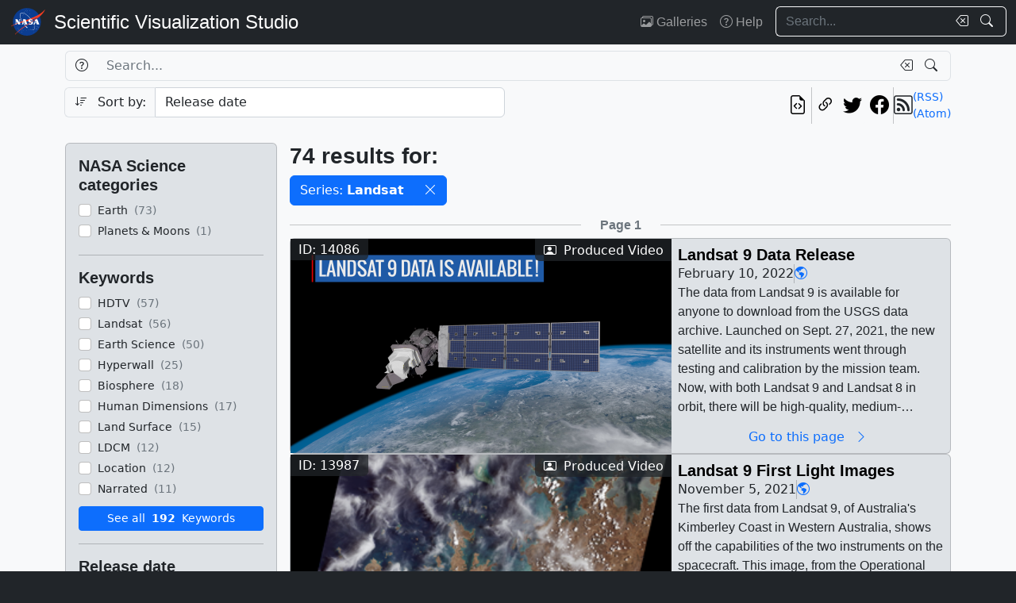

--- FILE ---
content_type: text/html; charset=utf-8
request_url: https://svs.gsfc.nasa.gov/search/?series=Landsat
body_size: 20065
content:







<!DOCTYPE html>
<html lang="en">
	<head>
		<!-- Meta info -->
		<meta charset="UTF-8">
		<meta name="language" content="english">
		<meta name="viewport" content="width=device-width, initial-scale=1.0, shrink-to-fit=no">
		<meta name="author" content="NASA Scientific Visualization Studio">
		<meta
			name="description"
			content="
	Search through the works of the NASA Scientific Visualization Studio and its content partners.
"
		>
		<meta
			name="keywords"
			content="NASA, SVS, Scientific Visualization Studio, Scientific Visualization, 
	search, visualizations, animations, movies, images, repository, database
"
		>

		<!-- Open graph protocol properties --> 
		<meta property="og:title" content="
	SVS Search
">
		<meta property="og:type" content="
	website
">
		<meta property="og:image" content="/static/svs/images/nasa-meatball.svg">
		<meta property="og:description" content="
	Search through the works of the NASA Scientific Visualization Studio and its content partners.
">
		
		
		
		<meta property="og:url" content="https://svs.gsfc.nasa.gov/search/">
		<meta property="og:locale" content="en_US">
		<meta property="og:site_name" content="NASA Scientific Visualization Studio">

		<!-- json-ld properties -->
		<script type="application/ld+json">
			{"@context": "http://schema.org", "@type": "WebPage", "headline": "Search", "url": "https://svs.gsfc.nasa.gov/search/","thumbnailUrl": "/static/svs/images/nasa-meatball.svg"}
		</script>

		<!-- Icons -->
		<link rel="icon" sizes="16x16" type="image/png" href="https://nasa.gov/wp-content/plugins/nasa-hds-core-setup/assets/favicons/favicon-16x16.png">
		<link rel="icon" sizes="32x32" type="image/png" href="https://nasa.gov/wp-content/plugins/nasa-hds-core-setup/assets/favicons/favicon-32x32.png">
		<link rel="icon" sizes="57x57" type="image/png" href="https://nasa.gov/wp-content/plugins/nasa-hds-core-setup/assets/favicons/favicon-57x57.png">
		<link rel="icon" sizes="76x76" type="image/png" href="https://nasa.gov/wp-content/plugins/nasa-hds-core-setup/assets/favicons/favicon-76x76.png">
		<link rel="icon" sizes="96x96" type="image/png" href="https://nasa.gov/wp-content/plugins/nasa-hds-core-setup/assets/favicons/favicon-96x96.png">
		<link rel="icon" sizes="128x128" type="image/png" href="https://nasa.gov/wp-content/plugins/nasa-hds-core-setup/assets/favicons/favicon-128x128.png">
		<link rel="icon" sizes="192x192" type="image/png" href="https://nasa.gov/wp-content/plugins/nasa-hds-core-setup/assets/favicons/favicon-192x192.png">
		<link rel="icon" sizes="196x196" type="image/png" href="https://nasa.gov/wp-content/plugins/nasa-hds-core-setup/assets/favicons/favicon-196x196.png">
		<link rel="icon" sizes="228x228" type="image/png" href="https://nasa.gov/wp-content/plugins/nasa-hds-core-setup/assets/favicons/favicon-228x228.png">

		<!-- Tab title -->
		<title>NASA SVS | Search</title>

		<!-- Resources -->
		<script
			src="https://cdn.jsdelivr.net/npm/jquery@3.6.0/dist/jquery.min.js"
			onerror="document.write(`<script src='/static/svs/js/jquery-3.6.0.min.js'>\x3C/script>`)"
		>
		</script>
		<script
			src="https://cdn.jsdelivr.net/npm/underscore@1.13.6/underscore-min.min.js"
			onerror="document.write(`<script src='/static/svs/js/underscore-umd-min.js'>\x3C/script>`)"
		>
		</script>
		
	<script
		src="https://cdn.jsdelivr.net/npm/mark.js@8.11.1/dist/jquery.mark.min.js"
		onerror="document.write(`<script src='/static/svs/js/jquery.mark.min.js'>\x3C/script>`)"
	></script>


		<!-- Stylesheets -->
		<link href="/static/svs/css/bootstrap.min.css" rel="stylesheet">
		<link href="/static/svs/css/bootstrap-icons.min.css" rel="stylesheet">
		<link href="/static/svs/css/style.css" rel="stylesheet">
		
	<link href="/static/search/css/style.css" rel="stylesheet">

	</head>
	<body>
		<header>
			<!-- Top navigation bar -->
			<nav id="top-navbar" class="navbar navbar-expand-md navbar-dark position-fixed">
				<div class="container-fluid">
					<!-- NASA brand -->
					<a class="navbar-brand p-0 m-0" href="https://www.nasa.gov/">
						<img
							src="/static/svs/images/nasa-meatball.svg"
							alt="NASA Logo"
							height="40px"
						>
					</a>

					<span class="d-flex flex-nowrap overflow-hidden">
						
							<!-- SVS brand -->
							<a class="navbar-brand py-0 px-2 m-0 svs-brand svs-brand-svs" href="/">Scientific Visualization Studio</a>
						

						
							
						
					</span>

					<!-- Toggle button for collapsed navbar links -->
					<button
						class="navbar-toggler ms-auto"
						type="button"
						data-bs-toggle="offcanvas"
						data-bs-target="#navbar-offcanvas"
						aria-controls="navbar-offcanvas"
						aria-expanded="false"
						aria-label="Toggle navigation"
					>
						<span class="navbar-toggler-icon"></span>
					</button>

					<!-- Nav links + search box -->
					<div class="offcanvas offcanvas-end text-bg-dark flex-shrink-0 flex-grow-1" id="navbar-offcanvas">
						<div class="offcanvas-header position-absolute top-0 end-0">
							<button type="button" class="btn-close btn-close-white p-3" data-bs-dismiss="offcanvas" aria-label="Close"></button>
						</div>
						<div class="offcanvas-body">
							<ul class="navbar-nav ms-auto justify-content-end">
								<!-- Nav links -->
								
									
										
									
									<li class="nav-item">
										<a class="nav-link" href="/gallery/the-galleries/"><span class="bi bi-images" aria-hidden="true"></span> Galleries</a>
									</li>
									<li class="nav-item">
										<a class="nav-link" href="/help/"><span class="bi bi-question-circle" aria-hidden="true"></span> Help</a>
									</li>
								
								
								
								
									<!-- Search box -->
									<form id="navbar_search_form" class="ps-0 ps-md-2" role="search" action="/search" method="get">
										<div class="input-group flex-nowrap w-100">
	
		
		<input
			type="text"
			id="navbar_search_box"
			class="form-control ckempty border border-end-0  text-light bg-dark border-light"
			name="search"
			value=""
			placeholder="Search..."
			aria-label="Search..."
		>
		<label
			for="navbar_search_box"
			class="visually-hidden"
		>
			Search
		</label>
		<button
			id="navbar_search_box_clear"
			type="reset"
			class="btn btn-primary border-start-0 border border-end-0 pe-1 bg-dark border-light"
			title="Clear search text"
			aria-label="Clear search text"
			
			onclick="$('#navbar_search_box').val('')"
			
		>
			<span
				class="bi bi-backspace text-light"
				aria-hidden="true"
			> </span>
		</button>
		<button
			id="navbar_search_box_submit"
			type="submit"
			title="Search!"
			aria-label="Search!"
			class="btn btn-primary border border-start-0 pe-3 bg-dark border-light"
		>
			<span
				class="bi bi-search text-light"
				aria-hidden="true"
			> </span>
		</button>
	
</div>

									</form>
								
							</ul>
						</div>
					</div>
				</div>
			</nav>
		</header>
		<main class="flex-fill">
			<div id="alerts" class="position-fixed w-100 p-2" style="z-index: 999">
				
					


				
				
					
				
			</div>
			<div id="main-container" class="position-relative vstack container-xl py-2">
				
	<h1 class="visually-hidden">Search</h1>
	<form id="search_form" method="POST">
		<input type="hidden" name="csrfmiddlewaretoken" value="FgDRB529w4b5wLmiqYT6MT4RebG0utNd3S7hKmPSmeppT3I00dh9Q0zWKFwnQRYb">
		<section id="search_box">
			<div class="row g-2 mb-2">
				<h2 class="visually-hidden">Search Box</h2>
				<!-- Search box -->
				<div class="col-12 order-1">
					<div class="input-group flex-nowrap w-100">
	
		
			<button
				id="id_search_help"
				type="button"
				class="btn btn-primary border border-end-0 bg-transparent border"
				title="Help"
				aria-label="Help"
				data-bs-toggle="tooltip"
				data-bs-placement="bottom"
				data-bs-html="true"
				data-bs-title="&lt;div class=&#x27;text-start&#x27;&gt;
	Advanced search options
	&lt;ul&gt;
		&lt;li&gt;
			&lt;b&gt;Specific phrases&lt;/b&gt;:
			&lt;br&gt;
			&lt;i&gt;&amp;quot;Apollo 11&amp;quot;&lt;/i&gt;
		&lt;/li&gt;
		&lt;li&gt;
			&lt;b&gt;Excluded terms&lt;/b&gt;:
			&lt;br&gt;
			&lt;i&gt;-Moon&lt;/i&gt;
		&lt;/li&gt;
	&lt;/ul&gt;
&lt;/div&gt;"
			>
				<span
					class="bi bi-question-circle text-body"
					aria-hidden="true"
				> </span>
			</button>
		
		<input
			type="text"
			id="id_search"
			class="form-control ckempty border border-end-0 border-start-0 text-body bg-transparent border"
			name="search"
			value=""
			placeholder="Search..."
			aria-label="Search..."
		>
		<label
			for="id_search"
			class="visually-hidden"
		>
			Search
		</label>
		<button
			id="id_search_clear"
			type="reset"
			class="btn btn-primary border-start-0 border border-end-0 pe-1 bg-transparent border"
			title="Clear search text"
			aria-label="Clear search text"
			
			onclick="$(&#x27;#id_search&#x27;).val(&#x27;&#x27;); $(&#x27;#search_form&#x27;).trigger(&#x27;submit&#x27;);"
			
		>
			<span
				class="bi bi-backspace text-body"
				aria-hidden="true"
			> </span>
		</button>
		<button
			id="id_search_submit"
			type="submit"
			title="Search!"
			aria-label="Search!"
			class="btn btn-primary border border-start-0 pe-3 bg-transparent border"
		>
			<span
				class="bi bi-search text-body"
				aria-hidden="true"
			> </span>
		</button>
	
</div>
				</div>
				<!-- Sort by -->
				<div class="col-12 col-md-6 order-2">
					<div class="input-group flex-nowrap w-100">
	
		
			<input
				id="id_sort_by_0"
				name="sort_by_0"
				value=""
				class="d-none"
				aria-hidden="true"
				aria-label="Order input"
			>
			<button
				class="btn btn-primary bg-transparent border border-end-0 rounded-start "
				title="Toggle sort direction"
				onclick="
					let order = $('#id_sort_by_0')
					if(order.val() === 'ASC') {
					order.val('DESC');
					} else {
					order.val('ASC');
					}
					order.change()
					"
			>
				
					<i class="bi bi-sort-down me-2 text-body" aria-label="Toggle order; currently descending order"></i>
				
				<span class="text-body" aria-hidden="true">Sort by:</span>
			</button>
		
	
	
		<select
			id="id_sort_by_1"
			name="sort_by_1"
			class="form-control "
			aria-label="Sort category"
		>
			
			
				
				
					
						<option value="release_date">Release date</option>

					
				
				
			
				
				
					
						<option value="update_date">Update date</option>

					
				
				
			
				
				
					
						<option value="popularity">Popularity (last 10 days)</option>

					
				
				
			
				
				
					
						<option value="id">Page ID</option>

					
				
				
			
		</select>
	
</div> 
				</div>
				<!-- Links -->
				<div class="col col-md-6 order-5 order-md-3">
					<ul class="list-unstyled hstack gap-2">
						<li class="ms-auto">
							<a
								href="/api/search/?series=Landsat"
								target="_blank"
								class="btn btn-light btn-sm px-1"
								title="View the current search in our API"
								aria-label="View the current search in our API"
							> <span class="bi bi-file-earmark-code fs-4" aria-hidden="true"></span> </a>
						</li>
						<li class="vr"></li>
						

<li>
	


	<button
		type="button"
		class="svs-copy-link-to-this-page-button btn btn-light px-1 py-0 fs-4"
		title="Copy a link to this page"
		tabindex="0"
		aria-label="Copy a link to this page"
		data-copy-url="https://svs.gsfc.nasa.gov/search/"
		data-bs-title="Copied!"
		data-bs-trigger="manual"
	><span class="bi bi-link-45deg" aria-hidden="true"></span></button>


</li>
<li>
	<a
		href="https://twitter.com/intent/tweet"
		target="_blank"
		class="btn btn-light btn-sm px-1"
		title="Share this page on Twitter"
	> <span class="bi bi-twitter fs-4" aria-hidden="true"></span> </a>
</li>
<li>
	 <a
	href="https://www.facebook.com/share.php?u=https%3A//svs.gsfc.nasa.gov/search/%3Fseries%3DLandsat"
	target="_blank"
	class="btn btn-light btn-sm px-1"
	title="Share this page on Facebook"
> <span class="bi bi-facebook fs-4" aria-hidden="true"></span> </a>
</li>

						<li class="vr"></li>
						<li>
							<div class="hstack gap-2">
								<span class="bi bi-rss fs-4" aria-hidden="true"></span>
								<div class="vstack">
									<a
										href="/api/search/rss?series=Landsat"
										target="_blank"
										class="link small"
										title="View the current search as an RSS feed"
									> (RSS) </a> <a
									href="/api/search/atom?series=Landsat"
									target="_blank"
									class="link small"
									title="View the current search as an Atom feed"
								> (Atom) </a>
								</div>
							</div>
						</li>
					</ul>
				</div>
				<!-- Toggle filters button (on mobile) -->
				<div class="col-auto order-4 d-block d-xl-none">
					<button
						class="btn btn-primary"
						type="button"
						data-bs-toggle="collapse"
						data-bs-target="#filters"
						aria-controls="filters"
					>
						<span class="bi bi-funnel-fill" aria-hidden="true"></span> Filters <span class="bi bi-chevron-compact-down" aria-hidden="true"></span>
					</button>
				</div>
			</div>
		</section>
		<div class="row g-2 gx-3">
			<section id="filters" class="collapse d-xl-block order-3 order-md-1 col-xl-3">
				<h2 class="visually-hidden">Filters</h2>
				<div class="vstack gap-2">
					<div id="filters_loader" class="position-relative w-100 overflow-hidden" aria-label="Loading...">
						<div class="position-absolute w-100 h-100">
							<div class="d-flex justify-content-center align-items-center w-100 h-100">
								<div class="loader"></div>
							</div>
						</div>
						<div class="placeholder-wave">
							<div class="card placeholder bg-gray-300 w-100" style="height: 540px"></div>
						</div>
					</div>
					<div
						id="filters_results"
						class="card card-body bg-gray-300"
						style="display: none"
						data-url="/api/search/filters/sidebar/?series=Landsat"
					>
						
						<ul class="list-unstyled hide-last-hr vstack mb-0 w-100">
							<!-- This gets filled in with the filters once they're fetched via AJAX -->
						</ul>
					</div>
				</div>
			</section>

			<section id="results" class="order-4 col-xl-9">
				<h2 class="visually-hidden">Results</h2>
				<section id="results_count">
					<div id="results_count_loader" class="position-relative w-100 overflow-hidden mb-0" aria-label="Loading...">
						<div class="position-absolute w-100 h-100">
							<div class="d-flex justify-content-center align-items-center w-100 h-100">
								<div class="loader"></div>
							</div>
						</div>
						<div class="placeholder-wave">
							<div class="card bg-gray-300 placeholder w-100" style="height: 80px"></div>
						</div>
					</div>
					<div id="results_count_results" data-url="/api/search/results/count/?series=Landsat">

					</div>
				</section>
				
				<section id="results_list">
					 



<div id="search_form_results" class="item-list-ajax-wrapper">
	<input type="hidden" id="search_form_results_var_can_load" value="true">
	<input type="hidden" id="search_form_results_var_is_loading" value="false" class="item-list-ajax-trigger">
	<input type="hidden" id="search_form_results_var_chunk" name="chunk" class="item-list-chunk" value="0">
	<input type="hidden" id="search_form_results_var_url" value="/api/search/results/list">
	<input type="hidden" id="search_form_results_var_params" value="series=Landsat">
	
	
	<div class="vstack gap-2 mt-2">
		<h3 class="visually-hidden">Results</h3>
		<ul id="search_form_results_results" class="list-unstyled vstack gap-2 mb-0" style="display: none">
			<!-- This gets filled in with the actual items while they're fetched via AJAX -->
		</ul>
		<div id="search_form_results_loader" class="list-item list-item-body position-relative overflow-hidden" aria-label="Loading...">
			<div class="position-absolute w-100 h-100">
				<div class="d-flex justify-content-center align-items-center h-100">
					<div class="loader"></div>
				</div>
			</div>
			<div class="placeholder-wave">
				<div class="card list-item list-item-body bg-gray-300 placeholder w-100"></div>
			</div>
		</div>
		<div id="search_form_results_no_results_warning" class="w-100 h-100 position-relative" style="display: none;">
			<div class="d-flex justify-content-center align-items-center h-100">
				<h4 class="fs-3 my-auto">No results.</h4>
			</div>
		</div>
		<div id="search_form_results_end_of_results_warning" class="w-100 h-100 position-relative" style="display: none;">
			<div class="d-flex justify-content-center align-items-center h-100">
				<div class="hstack gap-2 fs-3">
					<h4 class="fs-3 mb-0">You've reached the edge of the universe!</h4>
					<span class="vr"></span> <a href="#" class="link" onclick="scroll_to_top()">Back to top<span class="bi bi-chevron-bar-up ms-2" aria-hidden="true"></span></a>
				</div>
			</div>
		</div>
		<div id="search_form_results_error_warning" class="w-100 h-100 position-relative" style="display: none;">
			<div class="d-flex justify-content-center align-items-center h-100">
				<h4 class="fs-3 my-auto">An error occurred. Please reload this page and try again.</h4>
			</div>
		</div>
	</div>
</div>

				</section>
			</section>
		</div>
		<!-- Scroll top button -->
		<div id="scroll_top_button" class="position-fixed bottom-0 end-0 p-4" style="display: none; z-index: 103">
			<a href="#" class="btn btn-primary" onclick="scroll_to_top()">Back to top <span class="bi bi-chevron-bar-up" aria-hidden="true"></span></a>
		</div>
	</form>

			</div>
		</main>
		<footer>
			<!-- Footer Javascript -->
			
				
				<script id="_fed_an_ua_tag" src="https://dap.digitalgov.gov/Universal-Federated-Analytics-Min.js?agency=NASA&subagency=GSFC&yt=true&dclink=true"></script>
				<script id="parsely-cfg" src="https://cdn.parsely.com/keys/svs.gsfc.nasa.gov/p.js" async="" defer=""></script>
			
			<script
				src="https://cdn.jsdelivr.net/npm/bootstrap@5.2.0/dist/js/bootstrap.bundle.min.js"
				onerror="document.write(`<script src='/static/svs/js/bootstrap.bundle.min.js'>\x3C/script>`)"
			></script>

			<script src="/static/svs/js/script.js"></script>
			
	<script src="/static/svs/js/item-lists.js"></script>

	<script src="/static/search/js/script.js"></script>


			<!-- Bottom navigation bar -->
			<nav id="bottom-navbar" class="navbar navbar-dark text-light">
				<div class="container">
					<div class="row w-100">
						<!-- Brands -->
						<div class="col-12 col-lg d-flex justify-content-center align-items-center">
							<!-- NASA brand -->
							<a href="https://www.nasa.gov/" class="link">
								<img src="/static/svs/images/nasa-meatball.svg" height="60" alt="NASA Home Page">
							</a>
							<!-- USA.gov brand -->
							<a
								href="https://www.usa.gov/" class="link"
							>
								<img src="/static/svs/images/USAgov_logo.svg" height="60" alt="USA.gov Home Page">
							</a>
						</div>
						<hr class="d-block d-lg-none my-2">
						<div class="col-12 col-sm d-flex align-items-center">
							<!-- Privacy and guidelines links -->
							<div class="text-sm-end w-100">
								
									<div class="navbar-text">
										<a href="https://www.nasa.gov/about/highlights/HP_Privacy.html" class="link link-light">Privacy Policy and Important Notices</a>
										<br>
										<a href="https://www.nasa.gov/multimedia/guidelines/index.html" class="link link-light">Reproduction Guidelines</a>
									</div>
								
							</div>
						</div>
						<div class="col-auto d-none d-sm-flex align-items-center justify-content-center">
							<div class="vr h-100 start-50"></div>
						</div>
						<div class="col-12 col-sm d-flex align-items-center">
							<!-- Contact links -->
							<div class="text-sm-start w-100">
								
									<div id="site-contacts" class="navbar-text">
										<div>
	NASA Official: <span class="email-link flex-nowrap" data-user="mark.u.subbarao" data-linktext="Mark SubbaRao"></span>
</div>
 <div>
	Site Curator: <span class="email-link flex-nowrap" data-user="ella.kaplan" data-linktext="Ella Kaplan"></span>
</div>

									</div>
								
							</div>
						</div>
					</div>
				</div>
			</nav>
		</footer>
	</body>
</html>


--- FILE ---
content_type: text/html; charset=utf-8
request_url: https://svs.gsfc.nasa.gov/api/search/results/list?chunk=0&series=Landsat
body_size: 83079
content:




	
		

<div class="row">
	<div class="col">
		<hr>
	</div>
	<div class="col-auto d-flex justify-content-center align-items-center">
		
			<h4 class="mb-0 fs-6 text-muted">Page 1</h4>
		
	</div>
	<div class="col">
		<hr>
	</div>
</div>

	
	
		




<!-- List item card_search_result_14086 --><li
			id="card_search_result_14086"
			class="list-item card flex-shrink-0 rounded position-relative p-0 m-0 w-100 bg-gray-300"
		><div class="hstack gap-2 flex-wrap flex-lg-nowrap mw-100"><!-- Header --><div class="list-item-image flex-shrink-0"><!-- Image --><a
								href="/14086/"
								title="Go to this page"
								class="bg-dark"
							><img
									class="w-100 h-100"
									src="/vis/a010000/a014000/a014086/14086_Landsat9_data-print.jpg"
									alt="The data from Landsat 9 is available for anyone to download from the USGS data archive. Launched on Sept. 27, 2021, the new satellite and its instruments went through testing and calibration by the mission team. Now, with both Landsat 9 and Landsat 8 in orbit, there will be high-quality, medium-resolution images of Earth’s landscapes and coastal regions every eight days.Music: Amazing Discoveries by Damien Deshayes [SACEM], published by KTSA Publishing [SACEM]  available from Universal Production Music; The Troubleshooter by Anders Johan Greger Lewen [STIM], published by Primetime Productions, Ltd [PRS]; Bright Patterns by Gregg Lehrman [ASCAP] and John Christopher Nye [ASCAP], published by Soundcast Music [SESAC]Complete transcript available.Watch this video on the NASA Goddard YouTube channel."
									style="object-fit: cover"
									loading="lazy"
								></a><!-- ID Badge --><span class="position-absolute top-0 start-0 badge bg-dark bg-opacity-75 fs-6 fw-normal rounded-0" style="border-bottom-right-radius: var(--bs-border-radius) !important;"> ID: 14086 </span><!-- Type badge --><!-- >= lg --><span class="d-none d-lg-block position-absolute top-0 end-0 badge bg-dark bg-opacity-75 fs-6 fw-normal rounded-0" style="border-bottom-left-radius: var(--bs-border-radius) !important;"><span class="bi bi-person-video me-1" aria-hidden="true"></span> Produced Video
								</span><!-- < lg --><span class="d-block d-lg-none position-absolute bottom-0 start-0 badge bg-dark bg-opacity-75 fs-6 fw-normal rounded-0" style="border-top-right-radius: var(--bs-border-radius) !important;"><span class="bi bi-person-video me-1" aria-hidden="true"></span> Produced Video
								</span></div><!-- Body --><div
						class="list-item-body flex-shrink-1 p-2 w-100"
					><div class="vstack gap-1 overflow-hidden h-100"><!-- Title --><h3
										id="card_search_result_14086_body_title"
										class="flex-shrink-0 mb-0 fs-5"
									><a
											href="/14086/"
											title="Go to this page"
											class="link-unstyled card-title overflow-hidden mb-0"
											tabindex="-1"
											style="display: -webkit-box; -webkit-box-orient: vertical; -webkit-line-clamp: 2;"
										>
											Landsat 9 Data Release
										</a></h3><div class="hstack list-unstyled gap-2 hide-last-vr"><!-- Release date --><span class="card-text">
						February 10, 2022
						
					</span><span class="vr"></span><!-- NASA Science categories --><a
							href="/search/?nasa_science_categories=Earth"
							class="link-primary"
							tabindex="-1"
							title="NASA Science Category: Earth"
						><span class="bi bi-globe-americas" aria-hidden="true"></span></a><span class="vr"></span></div><!-- Description --><div class="overflow-hidden h-100"><p
					id="card_search_result_14086_body_description"
					class="text-clamp position-relative card-text search-text overflow-hidden"
					style="display: -webkit-box; -webkit-box-orient: vertical;"
				>
					The data from Landsat 9 is available for anyone to download from the USGS data archive. Launched on Sept. 27, 2021, the new satellite and its instruments went through testing and calibration by the mission team. Now, with both Landsat 9 and Landsat 8 in orbit, there will be high-quality, medium-resolution images of Earth’s landscapes and coastal regions every eight days.Music: Amazing Discoveries by Damien Deshayes [SACEM], published by KTSA Publishing [SACEM]  available from Universal Production Music; The Troubleshooter by Anders Johan Greger Lewen [STIM], published by Primetime Productions, Ltd [PRS]; Bright Patterns by Gregg Lehrman [ASCAP] and John Christopher Nye [ASCAP], published by Soundcast Music [SESAC]Complete transcript available.Watch this video on the NASA Goddard YouTube channel. || 14086_Landsat9_data-print.jpg (1920x1080) [626.5 KB] || 14086_Landsat9_data-print_searchweb.png (320x180) [53.8 KB] || 14086_Landsat9_data-print_thm.png (80x40) [4.7 KB] || 14086_Landsat9_data_MASTER-pr.mov (1920x1080) [3.1 GB] || 14086_Landsat9_data-yt.mp4 (1920x1080) [369.6 MB] || 14086_Landsat9_data-tw.mp4 (1920x1080) [50.5 MB] || 14086_Landsat9_data-yt.webm (1920x1080) [25.2 MB] || 14086_Landsat9_data.en_US.srt [4.9 KB] || 14086_Landsat9_data.en_US.vtt [4.7 KB] ||  || 14086 || Landsat 9 Data Release || The data from Landsat 9 is available for anyone to download from the USGS data archive. Launched on Sept. 27, 2021, the new satellite and its instruments went through testing and calibration by the mission team. Now, with both Landsat 9 and Landsat 8 in orbit, there will be high-quality, medium-resolution images of Earth’s landscapes and coastal regions every eight days.Music: Amazing Discoveries by Damien Deshayes [SACEM], published by KTSA Publishing [SACEM]  available from Universal Production Music; The Troubleshooter by Anders Johan Greger Lewen [STIM], published by Primetime Productions, Ltd [PRS]; Bright Patterns by Gregg Lehrman [ASCAP] and John Christopher Nye [ASCAP], published by Soundcast Music [SESAC]Complete transcript available.Watch this video on the NASA Goddard YouTube channel. || 14086_Landsat9_data-print.jpg (1920x1080) [626.5 KB] || 14086_Landsat9_data-print_searchweb.png (320x180) [53.8 KB] || 14086_Landsat9_data-print_thm.png (80x40) [4.7 KB] || 14086_Landsat9_data_MASTER-pr.mov (1920x1080) [3.1 GB] || 14086_Landsat9_data-yt.mp4 (1920x1080) [369.6 MB] || 14086_Landsat9_data-tw.mp4 (1920x1080) [50.5 MB] || 14086_Landsat9_data-yt.webm (1920x1080) [25.2 MB] || 14086_Landsat9_data.en_US.srt [4.9 KB] || 14086_Landsat9_data.en_US.vtt [4.7 KB] || The data from Landsat 9 is available for anyone to download. Now with both Landsat 9 and Landsat 8 in orbit, there will be high-quality, medium-resolution images of Earth’s landscapes and coastal regions every eight days. Landsat 9 was launched on Sept. 27, 2021, and the mission team started working to test, calibrate, and commission the new satellite and its instruments. One of the commissioning activities was flying Landsat 9 under its sister satellite, Landsat 8, which allowed the team to confirm that the data align as expected.They also calibrated the instruments through a variety of methods, including tilting Landsat 9’s spacecraft to image the full Moon – a steady source of light to ensure the instruments are detecting light consistently.The Landsat Program is a series of Earth-observing satellite missions jointly managed by NASA and the U.S. Geological Survey (USGS). Landsat satellites have been consistently gathering data about our planet since 1972. They continue to improve and expand this unparalleled record of Earth's changing landscapes for the benefit of all. || Earth || Earth Science || Infrared Wavelengths || Land Surface || Landsat || Location || Spectral/Engineering || Thermal Infrared || Landsat 9 || Landsat || Narrated Movies || Matthew Radcliff (KBR Wyle Services, LLC) as Producer || Aaron E. Lepsch (ADNET Systems, Inc.) as Technical support || Jeffrey Masek (NASA/GSFC) as Scientist || Chris J Crawford (USGS) as Scientist || Del Jenstrom (NASA/GSFC) as Project manager || 
				</p></div><a
								id="card_search_result_14086_body_link_button"
								href="/14086/"
								title="Go to this page"
								class="flex-shrink-0 btn btn-outline-primary border-0 bg-transparent w-100 mt-auto py-0"
								tabindex="-1"
							>
								Go to this page <span class="bi bi-chevron-right mx-2" aria-hidden="true"></span></a></div></div></div></li>

	
		




<!-- List item card_search_result_13987 --><li
			id="card_search_result_13987"
			class="list-item card flex-shrink-0 rounded position-relative p-0 m-0 w-100 bg-gray-300"
		><div class="hstack gap-2 flex-wrap flex-lg-nowrap mw-100"><!-- Header --><div class="list-item-image flex-shrink-0"><!-- Image --><a
								href="/13987/"
								title="Go to this page"
								class="bg-dark"
							><img
									class="w-100 h-100"
									src="/vis/a010000/a013900/a013987/L9_Australia_20211031_p109r070-lrg_searchweb.png"
									alt="The first data from Landsat 9, of Australia&#x27;s Kimberley Coast in Western Australia, shows off the capabilities of the two instruments on the spacecraft. This image, from the Operational Land Imager 2, or OLI-2, was acquired on Oct. 31, 2021. Although similar in design to its predecessor Landsat 8, the improvements to Landsat 9 allow it to detect more subtle differences, especially over darker areas like water or the dense mangrove forests along the coast."
									style="object-fit: cover"
									loading="lazy"
								></a><!-- ID Badge --><span class="position-absolute top-0 start-0 badge bg-dark bg-opacity-75 fs-6 fw-normal rounded-0" style="border-bottom-right-radius: var(--bs-border-radius) !important;"> ID: 13987 </span><!-- Type badge --><!-- >= lg --><span class="d-none d-lg-block position-absolute top-0 end-0 badge bg-dark bg-opacity-75 fs-6 fw-normal rounded-0" style="border-bottom-left-radius: var(--bs-border-radius) !important;"><span class="bi bi-person-video me-1" aria-hidden="true"></span> Produced Video
								</span><!-- < lg --><span class="d-block d-lg-none position-absolute bottom-0 start-0 badge bg-dark bg-opacity-75 fs-6 fw-normal rounded-0" style="border-top-right-radius: var(--bs-border-radius) !important;"><span class="bi bi-person-video me-1" aria-hidden="true"></span> Produced Video
								</span></div><!-- Body --><div
						class="list-item-body flex-shrink-1 p-2 w-100"
					><div class="vstack gap-1 overflow-hidden h-100"><!-- Title --><h3
										id="card_search_result_13987_body_title"
										class="flex-shrink-0 mb-0 fs-5"
									><a
											href="/13987/"
											title="Go to this page"
											class="link-unstyled card-title overflow-hidden mb-0"
											tabindex="-1"
											style="display: -webkit-box; -webkit-box-orient: vertical; -webkit-line-clamp: 2;"
										>
											Landsat 9 First Light Images
										</a></h3><div class="hstack list-unstyled gap-2 hide-last-vr"><!-- Release date --><span class="card-text">
						November 5, 2021
						
					</span><span class="vr"></span><!-- NASA Science categories --><a
							href="/search/?nasa_science_categories=Earth"
							class="link-primary"
							tabindex="-1"
							title="NASA Science Category: Earth"
						><span class="bi bi-globe-americas" aria-hidden="true"></span></a><span class="vr"></span></div><!-- Description --><div class="overflow-hidden h-100"><p
					id="card_search_result_13987_body_description"
					class="text-clamp position-relative card-text search-text overflow-hidden"
					style="display: -webkit-box; -webkit-box-orient: vertical;"
				>
					The first data from Landsat 9, of Australia's Kimberley Coast in Western Australia, shows off the capabilities of the two instruments on the spacecraft. This image, from the Operational Land Imager 2, or OLI-2, was acquired on Oct. 31, 2021. Although similar in design to its predecessor Landsat 8, the improvements to Landsat 9 allow it to detect more subtle differences, especially over darker areas like water or the dense mangrove forests along the coast. || L9_Australia_20211031_p109r070-lrg.jpg (7621x7811) [24.2 MB] || L9_Australia_20211031_p109r070-lrg_searchweb.png (320x180) [106.1 KB] || L9_Australia_20211031_p109r070-lrg_thm.png (80x40) [7.1 KB] || L9_Australia_20211031_p109r070-lrg.tif (7621x7811) [340.6 MB] ||  || 13987 || Landsat 9 First Light Images || The first data from Landsat 9, of Australia's Kimberley Coast in Western Australia, shows off the capabilities of the two instruments on the spacecraft. This image, from the Operational Land Imager 2, or OLI-2, was acquired on Oct. 31, 2021. Although similar in design to its predecessor Landsat 8, the improvements to Landsat 9 allow it to detect more subtle differences, especially over darker areas like water or the dense mangrove forests along the coast. || L9_Australia_20211031_p109r070-lrg.jpg (7621x7811) [24.2 MB] || L9_Australia_20211031_p109r070-lrg_searchweb.png (320x180) [106.1 KB] || L9_Australia_20211031_p109r070-lrg_thm.png (80x40) [7.1 KB] || L9_Australia_20211031_p109r070-lrg.tif (7621x7811) [340.6 MB] || Landsat 9, a joint mission from NASA and the U.S. Geological Survey, launched Sept. 27, 2021, and has now collected its first images of Earth. These images, all acquired Oct. 31, 2021, provide a preview of how the mission will help people manage vital natural resources and track the impacts of climate change, adding to Landsat’s unparalleled data record that spans nearly 50 years of space-based Earth observation.Shown in the images are coastal ecosystems in Australia; the intersection of cities and coastlines in the Florida Panhandle; glaciers in High Mountain Asia; and farm fields surrounding Lake Erie.Landsat 9 carries two instruments that capture imagery: the Operational Land Imager 2, or OLI-2, which detects nine different wavelengths of visible, near-infrared and shortwave-infrared light; and the Thermal Infrared Sensor 2, or TIRS-2, which detects two wavelengths of thermal radiation to measure slight changes in temperature. These instruments will provide Landsat 9 users essential information about crop health, irrigation use, water quality, wildfire severity, deforestation, glacial retreat, urban expansion and more. OLI-2 was built by Ball Aerospace and TIRS-2 was built by NASA's Goddard Space Flight Center. Northrop Grumman built the Landsat 9 spacecraft, integrated it with the instruments, and tested the observatory.NASA’s Landsat 9 team is in the midst of a 100-day check-out period, which involves testing the satellite’s different systems and subsystems and calibrating the instruments in preparation for handing the mission over to the USGS in January. The USGS will operate Landsat 9 along with Landsat 8, and together the two satellites will collect approximately 1,500 images of Earth’s surface every day, covering the globe every eight days. Landsat 9 data will be available to the public, for free, from USGS’s website, as soon as the satellite begins normal operations. || Landsat 9 carries two instruments designed to work together to capture a broad range of wavelengths: the Operational Land Imager 2, or OLI-2, which detects nine different wavelengths of visible, near-infrared and shortwave-infrared light; and the Thermal Infrared Sensor 2, or TIRS-2, which detects two wavelengths of thermal radiation to measure slight changes in temperature. Data from both instruments are shown in the two pairs in this image. The top left shows snow and glaciers in the Himalayan mountains, leading to the flat Tibetan Plateau to the north. The top right shows the same area in thermal data from the TIRS-2 instrument. Blue-white color indicates relatively cooler surface temperatures, while orange-red indicates warmer surface temperatures.The bottom left shows the brown and green rectangles of farm fields in southern Ontario, sandwiched between Lake Erie and Lake St. Clair. The white and grey rectangles in the bottom of the image are produce greenhouses, which show up as blue-ish (relatively cooler) spots in the TIRS-2 image on the right.Version without labels || L9_OLI2_TIRS2_grid-labels.jpg (2000x2250) [3.1 MB] || L9_OLI2_TIRS2_grid-nolabels.jpg (2000x2250) [3.0 MB] || L9_OLI2_TIRS2_grid-labels.tif (2000x2250) [17.2 MB] || L9_OLI2_TIRS2_grid-nolabels.tif (2000x2250) [17.2 MB] || Florida's Emerald Coast -- The white sands of Pensacola Beach stand out in this Landsat 9 image of the Florida Panhandle of the United States, with Panama City visible under some popcorn-like clouds. Landsat and other remote sensing satellites help to track changes to US coastlines, including urban development and potential impacts of rising sea levels. From Oct. 31, 2021, the first day of data collection for Landsat 9.Version without labels || L9_Florida_hyperwall_rgb_labels.jpg (5760x3240) [10.6 MB] || L9_Florida_hyperwall_rgb_nolabels.jpg (5760x3240) [11.1 MB] || L9_Florida_hyperwall_rgb_labels.tif (5760x3240) [71.2 MB] || L9_Florida_hyperwall_rgb_nolabels.tif (5760x3240) [71.2 MB] || landsat-9-first-light-florida-rgb.hwshow [319 bytes] || Detroit and Lake Erie -- Sediments swirl in Lake Erie and Lake St. Clair in this Landsat 9 image of both Detroit, Michigan, and Windsor, Ontario, from Oct. 31, 2021. The Great Lakes serve as sources of freshwater, recreational activity, transport, and habitat for the upper-midwestern US, and water quality remains a high priority. In warmer months, Landsat 9 observes swirls of green algae which can become harmful algal blooms. Landsat 9 will be able to help scientists and resource managers identify those blooms early, identifying areas to test further.Version without labels || L9_Detroit_hyperwall_rgb_labels.jpg (5760x3240) [12.4 MB] || L9_Detroit_hyperwall_rgb_nolabels.jpg (5760x3240) [13.0 MB] || L9_Detroit_hyperwall_rgb_labels.tif (5760x3240) [71.2 MB] || L9_Detroit_hyperwall_rgb_nolabels.tif (5760x3240) [71.2 MB] || landsat-9-first-light-detroit-rgb.hwshow [319 bytes] || The Dry Southwest U.S. -- In the Western U.S., in places like the Navajo Nation as seen in this Landsat 9 image, Landsat and other satellite data helps people monitor crop health and help manage irrigation water. With only 85 rain gauges to cover more than 27,000 square miles, satellite data and climate models are filling the gaps to help the Navajo Nation monitor drought severity.Version without labels || L9_Navajo_hyperwall_rgb_labels.jpg (5760x3240) [13.5 MB] || L9_Navajo_hyperwall_rgb_nolabels.jpg (5760x3240) [14.1 MB] || L9_Navajo_hyperwall_rgb_labels.tif (5760x3240) [71.2 MB] || L9_Navajo_hyperwall_rgb_nolabels.tif (5760x3240) [71.2 MB] || landsat-9-first-light-navajo-rgb.hwshow [316 bytes] || The Himalayas -- The city of Kathmandu, Nepal, seen at the bottom left of this Landsat 9 image, lies in a valley south of the Himalayan Mountains between Nepal and China. Glaciers, and the lakes formed by glacial meltwater, are visible in the top middle of this image. In High Mountain Asia, many communities rely on meltwater from glaciers – and Landsat can help track how those glaciers are changing in a warming climate. Previous studies with Landsat have documented shrinkage of Himalayan glaciers, as well as changing lake levels the adjacent Tibetan plateau. From Oct. 31, 2021, the first day of data collection for Landsat 9.Version without labels || L9_Himalaya_hyperwall_rgb_labels.jpg (5760x3240) [13.9 MB] || L9_Himalaya_hyperwall_rgb_nolabels.jpg (5760x3240) [14.3 MB] || L9_Himalaya_hyperwall_rgb_labels.tif (5760x3240) [71.2 MB] || L9_Himalaya_hyperwall_rgb_nolabels.tif (5760x3240) [71.2 MB] || landsat-9-first-light-himalayas-rgb.hwshow [323 bytes] || Western Australia -- The first image collected by Landsat 9, on Oct. 31, 2021, shows remote coastal islands and inlets of the Kimberley region of Western Australia. In the top middle section of the image, the Mitchell River carves through sandstone, while to the left Bigge Island and the Coronation Islands stand out in the Indian Ocean. Australia is a major international partner of the Landsat 9 program, and operates one of the Landsat Ground Network stations in Alice Springs.Version without labels || L9_Australia_hyperwall_rgb_nolabels.jpg (5760x3240) [10.7 MB] || L9_Australia_hyperwall_rgb_labels.jpg (5760x3240) [10.4 MB] || L9_Australia_hyperwall_rgb_nolabels.tif (5760x3240) [71.2 MB] || L9_Australia_hyperwall_rgb_labels.tif (5760x3240) [71.2 MB] || landsat-9-first-light-Australia-rgb.hwshow [325 bytes] || In the Florida Panhandle of the United States, a line of white sand runs along the the Gulf of Mexico. Landsat and other remote sensing satellites help to track the long-term impacts of climate change, including how rising seas could impact coastal communities. The smoke from a small fire is visible on the left side of this Landsat 9 image from Oct. 31, 2021, its first day of data acquisition.Version without labels || L9_Florida_20211031_p019r039.jpg (2500x2000) [2.7 MB] || L9_Florida_20211031_p019r039.tif (2500x2000) [19.1 MB] || Australia's Kimberley Coast -- Mangroves are prominent along the northwest coast of Australia. The first image collected by Landsat 9, on Oct. 31, 2021, shows mangroves clustered in protected inlets and bays on the edge of the Indian Ocean. Fluffy cumulus clouds and high-altitude cirrus clouds hover nearby. The aqua colors of the shallow near-shore waters give way to the deep, dark blues of the ocean.Version without labels || L9_Australia_20211031_p109r070.jpg (2500x2000) [2.1 MB] || L9_Australia_20211031_p109r070.tif (2500x2000) [19.1 MB] || Earth || First Light || Hyperwall || Landsat || Remote Sensing || Water || Landsat || Landsat 9 || Images of Earth and Space || Landsat || Jeffrey Masek (NASA/GSFC) as Scientist || Chris J Crawford (USGS) as Scientist || Matthew Radcliff (KBR Wyle Services, LLC) as Producer || Kate Ramsayer (Telophase) as Writer || Matthew Radcliff (KBR Wyle Services, LLC) as Visualizer || 
				</p></div><a
								id="card_search_result_13987_body_link_button"
								href="/13987/"
								title="Go to this page"
								class="flex-shrink-0 btn btn-outline-primary border-0 bg-transparent w-100 mt-auto py-0"
								tabindex="-1"
							>
								Go to this page <span class="bi bi-chevron-right mx-2" aria-hidden="true"></span></a></div></div></div></li>

	
		




<!-- List item card_search_result_13946 --><li
			id="card_search_result_13946"
			class="list-item card flex-shrink-0 rounded position-relative p-0 m-0 w-100 bg-gray-300"
		><div class="hstack gap-2 flex-wrap flex-lg-nowrap mw-100"><!-- Header --><div class="list-item-image flex-shrink-0"><!-- Image --><a
								href="/13946/"
								title="Go to this page"
								class="bg-dark"
							><img
									class="w-100 h-100"
									src="/vis/a010000/a013900/a013946/L9_launch_footage_print.jpg"
									alt="Video showing the countdown and launch of Landsat 9, on Monday, Sept 27, 2021. The satellite launched at 2:12pm EDT, from Vandenberg Space Force Base in California, riding on and Atlas V rocket."
									style="object-fit: cover"
									loading="lazy"
								></a><!-- ID Badge --><span class="position-absolute top-0 start-0 badge bg-dark bg-opacity-75 fs-6 fw-normal rounded-0" style="border-bottom-right-radius: var(--bs-border-radius) !important;"> ID: 13946 </span><!-- Type badge --><!-- >= lg --><span class="d-none d-lg-block position-absolute top-0 end-0 badge bg-dark bg-opacity-75 fs-6 fw-normal rounded-0" style="border-bottom-left-radius: var(--bs-border-radius) !important;"><span class="bi bi-person-video me-1" aria-hidden="true"></span> Produced Video
								</span><!-- < lg --><span class="d-block d-lg-none position-absolute bottom-0 start-0 badge bg-dark bg-opacity-75 fs-6 fw-normal rounded-0" style="border-top-right-radius: var(--bs-border-radius) !important;"><span class="bi bi-person-video me-1" aria-hidden="true"></span> Produced Video
								</span></div><!-- Body --><div
						class="list-item-body flex-shrink-1 p-2 w-100"
					><div class="vstack gap-1 overflow-hidden h-100"><!-- Title --><h3
										id="card_search_result_13946_body_title"
										class="flex-shrink-0 mb-0 fs-5"
									><a
											href="/13946/"
											title="Go to this page"
											class="link-unstyled card-title overflow-hidden mb-0"
											tabindex="-1"
											style="display: -webkit-box; -webkit-box-orient: vertical; -webkit-line-clamp: 2;"
										>
											Landsat 9 Launch Footage
										</a></h3><div class="hstack list-unstyled gap-2 hide-last-vr"><!-- Release date --><span class="card-text">
						October 1, 2021
						
					</span><span class="vr"></span><!-- NASA Science categories --><a
							href="/search/?nasa_science_categories=Earth"
							class="link-primary"
							tabindex="-1"
							title="NASA Science Category: Earth"
						><span class="bi bi-globe-americas" aria-hidden="true"></span></a><span class="vr"></span></div><!-- Description --><div class="overflow-hidden h-100"><p
					id="card_search_result_13946_body_description"
					class="text-clamp position-relative card-text search-text overflow-hidden"
					style="display: -webkit-box; -webkit-box-orient: vertical;"
				>
					Video showing the countdown and launch of Landsat 9, on Monday, Sept 27, 2021. The satellite launched at 2:12pm EDT, from Vandenberg Space Force Base in California, riding on and Atlas V rocket. || L9_launch_footage_print.jpg (1280x720) [232.9 KB] || L9_launch_footage_print_searchweb.png (320x180) [70.4 KB] || L9_launch_footage_print_thm.png (80x40) [5.3 KB] || L9_launch_footage.mp4 (1280x720) [42.0 MB] || L9_launch_footage.webm (1280x720) [6.7 MB] || L9_launch_footage-captions.en_US.srt [1.0 KB] || L9_launch_footage-captions.en_US.vtt [997 bytes] ||  || 13946 || Landsat 9 Launch Footage || Video showing the countdown and launch of Landsat 9, on Monday, Sept 27, 2021. The satellite launched at 2:12pm EDT, from Vandenberg Space Force Base in California, riding on and Atlas V rocket. || L9_launch_footage_print.jpg (1280x720) [232.9 KB] || L9_launch_footage_print_searchweb.png (320x180) [70.4 KB] || L9_launch_footage_print_thm.png (80x40) [5.3 KB] || L9_launch_footage.mp4 (1280x720) [42.0 MB] || L9_launch_footage.webm (1280x720) [6.7 MB] || L9_launch_footage-captions.en_US.srt [1.0 KB] || L9_launch_footage-captions.en_US.vtt [997 bytes] || Landsat 9, a NASA satellite built to monitor the Earth’s land surface, successfully launched at 2:12 p.m. EDT Monday from Vandenberg Space Force Base in California.A joint mission with the U.S. Geological Survey (USGS), Landsat 9 lifted off on a United Launch Alliance Atlas V rocket from Vandenberg’s Space Launch Complex 3E. Norway’s Svalbard satellite-monitoring ground station acquired signals from the spacecraft about 83 minutes after launch. Landsat 9 is performing as expected as it travels to its final orbital altitude of 438 miles (705 kilometers).Landsat 9 joins its sister satellite, Landsat 8, in orbit. Working in tandem, the two satellites will collect images spanning the entire planet every eight days.The instruments aboard Landsat 9 – the Operational Land Imager 2 (OLI-2) and the Thermal Infrared Sensor 2 (TIRS-2) – measure 11 wavelengths of light reflected or radiated off Earth’s surface, in the visible spectrum as well as other wavelengths beyond what our eyes can detect. As the satellite orbits, these instruments will capture scenes across a swath of 115 miles (185 kilometers). Each pixel in these images represents an area about 98 feet (30 meters) across, about the size of a baseball infield. At that high a resolution, resource managers will be able to identify most crop fields in the United States.The USGS Earth Resources Observation and Science (EROS) Center in Sioux Falls, South Dakota, processes and stores data from the instruments, continuously adding that information to the five decades of data from all of the Landsat satellites.All Landsat images and the embedded data are free and publicly available, a policy that has resulted in more than 100 million downloads since its inception in 2008.NASA manages the Landsat 9 mission. Teams from NASA’s Goddard Space Flight Center in Greenbelt, Maryland, also built and tested the TIRS-2 instrument. NASA’s Launch Services Program, based at the agency’s Kennedy Space Center in Florida managed the launch of the mission. EROS will operate the mission and manage the ground system, including maintaining the Landsat archive. Ball Aerospace in Boulder, Colorado, built and tested the OLI-2 instrument. United Launch Alliance is the rocket provider for Landsat 9’s launch. Northrop Grumman in Gilbert, Arizona, built the Landsat 9 spacecraft, integrated it with instruments, and tested it.To learn more about Landsat 9, visit:  https://www.nasa.gov/landsat9 || Video showing separation of the Landsat 9 satellite frrom the Centaur upper stage of the Atlas V rocket. Landsat 9 launched into space on September 27, 2021, from Vandenberg Space Force Base and is a joint program managed by NASA and the US Geological Survey. || L9_satellite_separation_print.jpg (1920x1080) [409.3 KB] || L9_satellite_separation.mp4 (1920x1080) [63.8 MB] || L9_satellite_separation.webm (1920x1080) [5.5 MB] || L9_satellite_separation-captions.en_US.srt [146 bytes] || L9_satellite_separation-captions.en_US.vtt [152 bytes] || NASA’s Landsat 9 satellite launches on a United Launch Alliance Atlas V 401 rocket from Space Launch Complex 3 at Vandenberg Space Force Station in California on Sept. 27, 2021. Launch time was 2:12 p.m. EDT (11:12 a.m. PDT). Credit NASA/Kim ShiflettOriginal file || KSC-20210927-PH-KLS02_0023~orig_print.jpg (1024x1536) [673.1 KB] || KSC-20210927-PH-KLS02_0023~orig.JPG (4480x6720) [17.5 MB] || NASA’s Landsat 9 satellite launches on a United Launch Alliance Atlas V 401 rocket from Space Launch Complex 3 at Vandenberg Space Force Station in California on Sept. 27, 2021.Credit: NASA/Kim ShiflettOriginal file || KSC-20210927-PH-KLS04_0009~orig_print.jpg (1024x1529) [706.7 KB] || KSC-20210927-PH-KLS04_0009~orig.JPG (2592x3872) [4.5 MB] || NASA’s Landsat 9 satellite launches on a United Launch Alliance Atlas V 401 rocket from Space Launch Complex 3 at Vandenberg Space Force Station in California on Sept. 27, 2021.Credit: NASA/KimShiflettOriginal file || KSC-20210927-PH-KLS04_0013~orig_print.jpg (1024x1529) [728.5 KB] || KSC-20210927-PH-KLS04_0013~orig.JPG (2592x3872) [4.6 MB] || For More Information || See <a class="link" href="URL goes herehttps://www.nasa.gov/press-release/nasa-launches-new-mission-to-monitor-earth-s-landscapes">NASA.gov</a> || Earth || Earth Science || HDTV || Human Dimensions || Human geography || Hyperwall || Land Surface || Land Use Classes || Land Use/Land Cover || Landsat || Landscape || Landscape Pattern || Launch || Physical geography || Vandenberg Air Force Base || Landsat || Landsat 9 || Landsat || Matthew Radcliff (KBR Wyle Services, LLC) as Producer || Aaron E. Lepsch (ADNET Systems, Inc.) as Technical support || Jeffrey Masek (NASA/GSFC) as Scientist || Del Jenstrom (NASA/GSFC) as Project manager || 
				</p></div><a
								id="card_search_result_13946_body_link_button"
								href="/13946/"
								title="Go to this page"
								class="flex-shrink-0 btn btn-outline-primary border-0 bg-transparent w-100 mt-auto py-0"
								tabindex="-1"
							>
								Go to this page <span class="bi bi-chevron-right mx-2" aria-hidden="true"></span></a></div></div></div></li>

	
		




<!-- List item card_search_result_13890 --><li
			id="card_search_result_13890"
			class="list-item card flex-shrink-0 rounded position-relative p-0 m-0 w-100 bg-gray-300"
		><div class="hstack gap-2 flex-wrap flex-lg-nowrap mw-100"><!-- Header --><div class="list-item-image flex-shrink-0"><!-- Image --><a
								href="/13890/"
								title="Go to this page"
								class="bg-dark"
							><img
									class="w-100 h-100"
									src="/static/svs/images/no_preview_web_black.png"
									alt="No preview available"
									style="object-fit: cover"
									loading="lazy"
								></a><!-- ID Badge --><span class="position-absolute top-0 start-0 badge bg-dark bg-opacity-75 fs-6 fw-normal rounded-0" style="border-bottom-right-radius: var(--bs-border-radius) !important;"> ID: 13890 </span><!-- Type badge --><!-- >= lg --><span class="d-none d-lg-block position-absolute top-0 end-0 badge bg-dark bg-opacity-75 fs-6 fw-normal rounded-0" style="border-bottom-left-radius: var(--bs-border-radius) !important;"><span class="bi bi-person-video me-1" aria-hidden="true"></span> Produced Video
								</span><!-- < lg --><span class="d-block d-lg-none position-absolute bottom-0 start-0 badge bg-dark bg-opacity-75 fs-6 fw-normal rounded-0" style="border-top-right-radius: var(--bs-border-radius) !important;"><span class="bi bi-person-video me-1" aria-hidden="true"></span> Produced Video
								</span></div><!-- Body --><div
						class="list-item-body flex-shrink-1 p-2 w-100"
					><div class="vstack gap-1 overflow-hidden h-100"><!-- Title --><h3
										id="card_search_result_13890_body_title"
										class="flex-shrink-0 mb-0 fs-5"
									><a
											href="/13890/"
											title="Go to this page"
											class="link-unstyled card-title overflow-hidden mb-0"
											tabindex="-1"
											style="display: -webkit-box; -webkit-box-orient: vertical; -webkit-line-clamp: 2;"
										>
											A Trip Through Time with Landsat 9
										</a></h3><div class="hstack list-unstyled gap-2 hide-last-vr"><!-- Release date --><span class="card-text">
						September 1, 2021
						
					</span><span class="vr"></span><!-- NASA Science categories --><a
							href="/search/?nasa_science_categories=Earth"
							class="link-primary"
							tabindex="-1"
							title="NASA Science Category: Earth"
						><span class="bi bi-globe-americas" aria-hidden="true"></span></a><span class="vr"></span></div><!-- Description --><div class="overflow-hidden h-100"><p
					id="card_search_result_13890_body_description"
					class="text-clamp position-relative card-text search-text overflow-hidden"
					style="display: -webkit-box; -webkit-box-orient: vertical;"
				>
					For half a century, the Landsat mission has shown us Earth from space. Now, come along with us on a ‘roadtrip’ through the decades to see how the technology on this NASA and U.S. Geological Survey partnership has evolved with the times to provide an unbroken data record. Our roadtrip begins with the idea for an Earth-observing sensor in the 1960s and then cruises through the first game-changing launches in the 1970s, the advent of natural color composite images in the 1980s, the increased global coverage in the 1990s, the move to free and open data archives in the 2000s, the modern era of Landsat observations in the 2010s, and now the launch of Landsat 9 in 2021. Landsat satellites have allowed us to better manage our natural resources, and will continue to help people track the effects of climate change into the future.The Landsat Program is a series of Earth-observing satellite missions jointly managed by NASA and the U.S. Geological Survey (USGS). Landsat satellites have been consistently gathering data about our planet since 1972. They continue to improve and expand this unparalleled record of Earth's changing landscapes for the benefit of all. ||  || 13890 || A Trip Through Time with Landsat 9 || For half a century, the Landsat mission has shown us Earth from space. Now, come along with us on a ‘roadtrip’ through the decades to see how the technology on this NASA and U.S. Geological Survey partnership has evolved with the times to provide an unbroken data record. Our roadtrip begins with the idea for an Earth-observing sensor in the 1960s and then cruises through the first game-changing launches in the 1970s, the advent of natural color composite images in the 1980s, the increased global coverage in the 1990s, the move to free and open data archives in the 2000s, the modern era of Landsat observations in the 2010s, and now the launch of Landsat 9 in 2021. Landsat satellites have allowed us to better manage our natural resources, and will continue to help people track the effects of climate change into the future.The Landsat Program is a series of Earth-observing satellite missions jointly managed by NASA and the U.S. Geological Survey (USGS). Landsat satellites have been consistently gathering data about our planet since 1972. They continue to improve and expand this unparalleled record of Earth's changing landscapes for the benefit of all. || For half a century, the Landsat mission has shown us Earth from space. Now, come along with us on a ‘roadtrip’ through the decades to see how the technology on this NASA and U.S. Geological Survey partnership has evolved with the times to provide an unbroken data record. Music:   --Silent Soul by Stanislaw Syrewicz [PRS], published by Atmosphere Music Ltd. [PRS]  --Raspberry Sunshine by Mickey Bruce [PRS] and Treana Morris [PRS], published by Ninja Tune Production Music  --Welcome In The Team by Paul Tyan [SACEM], published by KTSA Publishing;  --Shall We Play A Game? by Sebastian Barnaby Robertson [BMI] and Tristan Calder [ASCAP], published by Killer Tracks Soundcast Music;  --Lisa and Bart by Laurent Tierry-Mieg [SACEM] and Thierry Durbet [SACEM], published by Koka Media;   --Stars by Claude Pelouse [SACEM], published by Koka Media;   --Royale Time by Jacob Paul Turner [BMI] and Sebastian Barnaby Robertson [BMI], published by Killer Tracks. All tracks are available from Universal Production Music.Complete transcript available.Watch this video on the NASA Goddard YouTube channel. || 13890_70s_poster-print.jpg (3843x2163) [763.3 KB] || 13890_70s_poster-print_searchweb.png (320x180) [72.2 KB] || 13890_70s_poster-print_thm.png (80x40) [22.5 KB] || 13890_Landsat_Decades-720-tw.webm (1280x720) [36.5 MB] || 13890_Landsat_Decades-caption.en_US.srt [7.3 KB] || 13890_Landsat_Decades-caption.en_US.vtt [7.0 KB] || 13890_Landsat_Decades-pr.mov (1920x1080) [4.6 GB] || 13890_Landsat_Decades-yt.mp4 (1920x1080) [535.7 MB] || 13890_Landsat_Decades-720-tw.mp4 (1280x720) [269.1 MB] || Earth || Earth Science || HDTV || History || Land Surface || Landsat || Remote Sensing || Landsat || Landsat 7 || Landsat 8 || Landsat 9 || Landsat || Landsat 7 || LDCM || Narrated Movies || Matthew Radcliff (KBR Wyle Services, LLC) as Producer || LK Ward (KBR Wyle Services, LLC) as Producer || Walt Feimer (KBR Wyle Services, LLC) as Animator || Jenny McElligott (Advocates in Manpower Management, Inc.) as Animator || Alexander Bodnar (Advocates in Manpower Management, Inc.) as Animator || Jeffrey Masek (NASA/GSFC) as Scientist || Michael Lentz (KBR Wyle Services, LLC) as Art director || Matthew Radcliff (KBR Wyle Services, LLC) as Writer || LK Ward (KBR Wyle Services, LLC) as Writer || Aaron E. Lepsch (ADNET Systems, Inc.) as Technical support || 
				</p></div><a
								id="card_search_result_13890_body_link_button"
								href="/13890/"
								title="Go to this page"
								class="flex-shrink-0 btn btn-outline-primary border-0 bg-transparent w-100 mt-auto py-0"
								tabindex="-1"
							>
								Go to this page <span class="bi bi-chevron-right mx-2" aria-hidden="true"></span></a></div></div></div></li>

	
		




<!-- List item card_search_result_13919 --><li
			id="card_search_result_13919"
			class="list-item card flex-shrink-0 rounded position-relative p-0 m-0 w-100 bg-gray-300"
		><div class="hstack gap-2 flex-wrap flex-lg-nowrap mw-100"><!-- Header --><div class="list-item-image flex-shrink-0"><!-- Image --><a
								href="/13919/"
								title="Go to this page"
								class="bg-dark"
							><img
									class="w-100 h-100"
									src="/vis/a010000/a013900/a013919/13919_Landsat_9_Briefing_print.jpg"
									alt="Video of Landsat 9 media briefing, held August 31, 2021. Host: Tylar Greene - Earth Science Communications Lead, NASA Participants: Karen St. Germain - Earth Science Division Director, NASA Del Jenstrom - Landsat 9 Project Manager, NASA Jeff Masek – Landsat 9 Project Scientist, NASA Dave Applegate – Associate Director for Natural Hazards Exercising the Delegated Authority of the Director, USGS Birgit Peterson – Geographer, USGS Inbal Becker-Reshef - Program Director, NASA Harvest"
									style="object-fit: cover"
									loading="lazy"
								></a><!-- ID Badge --><span class="position-absolute top-0 start-0 badge bg-dark bg-opacity-75 fs-6 fw-normal rounded-0" style="border-bottom-right-radius: var(--bs-border-radius) !important;"> ID: 13919 </span><!-- Type badge --><!-- >= lg --><span class="d-none d-lg-block position-absolute top-0 end-0 badge bg-dark bg-opacity-75 fs-6 fw-normal rounded-0" style="border-bottom-left-radius: var(--bs-border-radius) !important;"><span class="bi bi-person-video me-1" aria-hidden="true"></span> Produced Video
								</span><!-- < lg --><span class="d-block d-lg-none position-absolute bottom-0 start-0 badge bg-dark bg-opacity-75 fs-6 fw-normal rounded-0" style="border-top-right-radius: var(--bs-border-radius) !important;"><span class="bi bi-person-video me-1" aria-hidden="true"></span> Produced Video
								</span></div><!-- Body --><div
						class="list-item-body flex-shrink-1 p-2 w-100"
					><div class="vstack gap-1 overflow-hidden h-100"><!-- Title --><h3
										id="card_search_result_13919_body_title"
										class="flex-shrink-0 mb-0 fs-5"
									><a
											href="/13919/"
											title="Go to this page"
											class="link-unstyled card-title overflow-hidden mb-0"
											tabindex="-1"
											style="display: -webkit-box; -webkit-box-orient: vertical; -webkit-line-clamp: 2;"
										>
											Landsat 9 L-16 Press Briefing Graphics
										</a></h3><div class="hstack list-unstyled gap-2 hide-last-vr"><!-- Release date --><span class="card-text">
						August 31, 2021
						
					</span><span class="vr"></span><!-- NASA Science categories --><a
							href="/search/?nasa_science_categories=Earth"
							class="link-primary"
							tabindex="-1"
							title="NASA Science Category: Earth"
						><span class="bi bi-globe-americas" aria-hidden="true"></span></a><span class="vr"></span></div><!-- Description --><div class="overflow-hidden h-100"><p
					id="card_search_result_13919_body_description"
					class="text-clamp position-relative card-text search-text overflow-hidden"
					style="display: -webkit-box; -webkit-box-orient: vertical;"
				>
					Officials from NASA and the U.S. Geological Survey (USGS) discussed the upcoming launch of the Landsat 9 satellite during a media briefing at 10 a.m. EDT Tuesday, Aug. 31.The Landsat 9 launch is targeted for no earlier than Thursday, Sept. 23, 2021.The media briefing will air live on NASA TV, the NASA app, and the agency’s website.Data from Landsat 9 will add to nearly 50 years of free and publicly available data from the Landsat program. The Landsat program is the longest-running enterprise for acquisition of satellite imagery of Earth. It is a joint NASA/USGS program. Researchers harmonize Landsat data to detect the footprint of human activities and measure the effects of climate change on land over decades.Once fully operational in orbit, Landsat 9 will replace Landsat 7 and join its sister satellite, Landsat 8, in continuing to collect data from across the planet every eight days. This calibrated data will continue the Landsat program’s critical role in monitoring land use and helping decision-makers manage essential resources including crops, water resources, and forests.Briefing participants, in speaking order, are:•Karen St. Germain, director of NASA's Earth Science Division•Del Jenstrom, Landsat 9 project manager at NASA’s Goddard Space Flight Center in Greenbelt, Maryland•Jeff Masek, Landsat 9 project scientist at Goddard•David Applegate, acting director of USGS•Birgit Peterson, geographer at USGS•Inbal Becker-Reshef, director of NASA’s Harvest food security and agriculture program.NASA manages the Landsat 9 mission. Goddard teams also built and tested one of the two instruments on Landsat 9, the Thermal Infrared Sensor 2 (TIRS-2) instrument. TIRS-2 will use thermal imaging to make measurements that are used to calculate soil moisture and detect the health of plants.The USGS Earth Resources Observation and Science Center in Sioux Falls, South Dakota, will operate the mission and manage the ground system, including maintaining the Landsat archive. Ball Aerospace in Boulder, Colorado, built and tested the Operational Land Imager 2 (OLI-2) instrument, another imaging sensor that provides data in the visible, near infrared, and shortwave infrared portions of the spectrum. United Launch Alliance is the rocket provider for Landsat 9’s launch. Northrop Grumman in Gilbert, Arizona, built the Landsat 9 spacecraft, integrated it with instruments, and tested the observatory.For more information:Media AdvisoryLandsat Video Resourceshttps://landsat.gsfc.nasa.gov/https://www.usgs.gov/landsat ||  || 13919 || Landsat 9 L-16 Press Briefing Graphics || Officials from NASA and the U.S. Geological Survey (USGS) discussed the upcoming launch of the Landsat 9 satellite during a media briefing at 10 a.m. EDT Tuesday, Aug. 31.The Landsat 9 launch is targeted for no earlier than Thursday, Sept. 23, 2021.The media briefing will air live on NASA TV, the NASA app, and the agency’s website.Data from Landsat 9 will add to nearly 50 years of free and publicly available data from the Landsat program. The Landsat program is the longest-running enterprise for acquisition of satellite imagery of Earth. It is a joint NASA/USGS program. Researchers harmonize Landsat data to detect the footprint of human activities and measure the effects of climate change on land over decades.Once fully operational in orbit, Landsat 9 will replace Landsat 7 and join its sister satellite, Landsat 8, in continuing to collect data from across the planet every eight days. This calibrated data will continue the Landsat program’s critical role in monitoring land use and helping decision-makers manage essential resources including crops, water resources, and forests.Briefing participants, in speaking order, are:•Karen St. Germain, director of NASA's Earth Science Division•Del Jenstrom, Landsat 9 project manager at NASA’s Goddard Space Flight Center in Greenbelt, Maryland•Jeff Masek, Landsat 9 project scientist at Goddard•David Applegate, acting director of USGS•Birgit Peterson, geographer at USGS•Inbal Becker-Reshef, director of NASA’s Harvest food security and agriculture program.NASA manages the Landsat 9 mission. Goddard teams also built and tested one of the two instruments on Landsat 9, the Thermal Infrared Sensor 2 (TIRS-2) instrument. TIRS-2 will use thermal imaging to make measurements that are used to calculate soil moisture and detect the health of plants.The USGS Earth Resources Observation and Science Center in Sioux Falls, South Dakota, will operate the mission and manage the ground system, including maintaining the Landsat archive. Ball Aerospace in Boulder, Colorado, built and tested the Operational Land Imager 2 (OLI-2) instrument, another imaging sensor that provides data in the visible, near infrared, and shortwave infrared portions of the spectrum. United Launch Alliance is the rocket provider for Landsat 9’s launch. Northrop Grumman in Gilbert, Arizona, built the Landsat 9 spacecraft, integrated it with instruments, and tested the observatory.For more information:Media AdvisoryLandsat Video Resourceshttps://landsat.gsfc.nasa.gov/https://www.usgs.gov/landsat || Video of Landsat 9 media briefing, held August 31, 2021. Host: Tylar Greene - Earth Science Communications Lead, NASA Participants: Karen St. Germain - Earth Science Division Director, NASA Del Jenstrom - Landsat 9 Project Manager, NASA Jeff Masek – Landsat 9 Project Scientist, NASA Dave Applegate – Associate Director for Natural Hazards Exercising the Delegated Authority of the Director, USGS Birgit Peterson – Geographer, USGS Inbal Becker-Reshef - Program Director, NASA Harvest || 13919_Landsat_9_Briefing_print.jpg (1024x576) [64.8 KB] || 13919_Landsat_9_Briefing.png (2560x1440) [1.4 MB] || 13919_Landsat_9_Briefing_searchweb.png (320x180) [39.6 KB] || 13919_Landsat_9_Briefing_web.png (320x180) [39.6 KB] || 13919_Landsat_9_Briefing_thm.png (80x40) [7.7 KB] || 13919_Landsat_9_Briefing.mp4 (1280x720) [5.7 GB] || 13919_Landsat_9_Briefing.webm (1280x720) [419.7 MB] || 13919_Landsat_9_Briefing.en_US.srt [82.2 KB] || 13919_Landsat_9_Briefing.en_US.vtt [77.2 KB] || Figure 1 (St. Germain) -- NASA's Earth observing fleet, as of August 2021. Original visualization here https://svs.gsfc.nasa.gov/4931 || Fleet.00001_print.jpg (1024x576) [90.1 KB] || Fleet.mov (1280x720) [2.1 GB] || Fleet.mp4 (1920x1080) [39.5 MB] || Fleet.webm (1920x1080) [14.2 MB] || Figure 2 (St. Germain) -- six datasets from multiple NASA instruments and models, layered to be time-synchronous. While scientists learn a great deal from studying each of these components individually, improved observational and computational capabilities increasingly allow them to study the interactions between these interrelated geophysical and biological parameters, leading to unprecedented insight into how the Earth system works—and how it might change in the future. Original visualization https://svs.gsfc.nasa.gov/31139 || Beachball.00001_print.jpg (1024x576) [87.6 KB] || Beachball.mov (1280x720) [581.4 MB] || Beachball.mp4 (1920x1080) [35.7 MB] || Beachball.webm (1920x1080) [4.5 MB] || Figure 3 (St. Germain) -- Timeline of the Landsat program, from Landsat 1, which launched in 1972, through Landsat 9. The hashed lines for Landsats 7-9 indicate the uncertain lifespan of the satellites. Landsat 6 failed to reach orbit on launch. Animated version here https://svs.gsfc.nasa.gov/11433 || landsat_timeline_20200520_print.jpg (1024x574) [129.8 KB] || landsat_timeline_20200520.tif (17100x9600) [10.9 MB] || Figure 4 (Jenstrom) -- b-roll of TIRS-2 in the cleanroom at Goddard Space Flight Center followed by b-roll of OLI-2 in the cleanroom at Ball Aerospace. || Instruments.00001_print.jpg (1024x576) [79.2 KB] || Instruments.mov (1280x720) [672.1 MB] || Instruments.mp4 (1920x1080) [40.1 MB] || Instruments.webm (1920x1080) [6.1 MB] || Figure 5 (Jenstrom) -- photos showing the instruments being integrated with the Landsat 9 spacecraft, the observatory undergoing environmental testing, and being check out upon arrival at Vandenberg Space Force Base, followed by footage of the Landsat Multimission Operations Center at Goddard Space Flight Center. || ObservatoryMOC.00001_print.jpg (1024x576) [159.5 KB] || ObservatoryMOC.mov (1280x720) [747.7 MB] || ObservatoryMOC.mp4 (1920x1080) [42.3 MB] || ObservatoryMOC.webm (1920x1080) [6.6 MB] || Figure 6 (Masek) -- visualization of Landsat's orbit and ground swath. Full visualization here https://svs.gsfc.nasa.gov/3939. || Orbit.00001_print.jpg (1024x576) [57.0 KB] || Orbit.mov (1280x720) [747.4 MB] || Orbit.mp4 (1920x1080) [30.9 MB] || Orbit.webm (1920x1080) [6.5 MB] || Figure 7 (Masek) -- Examples of various applications of Landsat data. A timelapse of forest recovery after the Mt. St. Helens eruption, conversion of forest to pasture and cropland in the Brazilian Amazon, expansion of center-pivot irrigated fields in Saudi Arabia, and a data visualization of ice velocity of the Heimdall Glacier in southeast Greenland. || LandsatMontage.00001_print.jpg (1024x576) [314.3 KB] || LandsatMontage.mov (1280x720) [1.3 GB] || LandsatMontage.mp4 (1920x1080) [54.1 MB] || LandsatMontage.webm (1920x1080) [12.1 MB] || Figure 8 (Applegate) -- animations demonstrating the vast amount of data collected by the Landsat program and archived at the USGS Earth Resources Observation and Science Center. More video content here https://eros.usgs.gov/video-library/landsat || VastData.00001_print.jpg (1024x576) [67.7 KB] || VastData.mov (1280x720) [454.0 MB] || VastData.mp4 (1920x1080) [18.1 MB] || VastData.webm (1920x1080) [3.3 MB] || Figure 9 (Applegate) -- video demonstrating the USGS ground station operations for the Landsat program. More video content here https://eros.usgs.gov/video-library/landsat || GroundStations.00001_print.jpg (1024x576) [80.2 KB] || GroundStations.mov (1280x720) [714.8 MB] || GroundStations.mp4 (1920x1080) [40.5 MB] || GroundStations.webm (1920x1080) [5.6 MB] || Figure 10 (Applegate) -- b-roll footage of how USGS supports real-world applications of Landsat data. || BonusVisuals.00001_print.jpg (1024x576) [60.1 KB] || BonusVisuals.mov (1280x720) [1.4 GB] || BonusVisuals.mp4 (1920x1080) [39.9 MB] || BonusVisuals.webm (1920x1080) [9.9 MB] || Figure 11 (Peterson) -- example of LANDFIRE data characterizing fire behavior fuel models for the Black Hills area. || Fuels_print.jpg (1024x576) [292.2 KB] || Fuels.png (4000x2250) [12.2 MB] || Figure 12 (Peterson) -- slide showing the calculation of burn severity for Legion Lake fire in December 2017. || BurnSeverity_print.jpg (1024x576) [192.5 KB] || BurnSeverity.png (4000x2250) [5.9 MB] || Figure 13 (Peterson) -- slide showing the long-term monitoring of vegetation recovery after the Jasper Fire in 2000. || JasperFire_print.jpg (1024x576) [238.4 KB] || JasperFire.png (4000x2250) [10.5 MB] || Figure 14 (Becker-Reshef) -- data visualizations and b-roll demonstrating Landsat applications for agriculture around the world. Full data visualization of the USDA Cropland Data Layer here https://svs.gsfc.nasa.gov/13417 || Cropland.00001_print.jpg (1024x576) [1.3 KB] || Cropland.mov (1280x720) [2.8 GB] || Cropland.mp4 (1280x720) [187.9 MB] || Cropland.webm (1280x720) [20.5 MB] || Figure 15 (Becker-Reshef) -- data visualization of cropland growth in South America. || SouthAmerica.00001_print.jpg (1024x576) [102.9 KB] || SouthAmerica.mov (1280x720) [994.7 MB] || SouthAmerica.mp4 (1280x720) [30.1 MB] || SouthAmerica.webm (1280x720) [6.0 MB] || Earth || Earth Science || HDTV || Human Dimensions || Land Management || Land Surface || Land Use/Land Cover || Remote Sensing || Landsat || Landsat 9 || Landsat || Matthew Radcliff (KBR Wyle Services, LLC) as Producer || LK Ward (KBR Wyle Services, LLC) as Producer || Del Jenstrom (NASA/GSFC) as Project manager || Jeffrey Masek (NASA/GSFC) as Project scientist || Inbal Becker Reshef (University of Maryland) as Scientist || Birgit Peterson (USGS) as Scientist || Aaron E. Lepsch (ADNET Systems, Inc.) as Technical support || Dave Applegate (USGS) as Associate director for natural hazards exercising the delegated authority of the director || Karen St. Germain (NASA) as Earth science division director || 
				</p></div><a
								id="card_search_result_13919_body_link_button"
								href="/13919/"
								title="Go to this page"
								class="flex-shrink-0 btn btn-outline-primary border-0 bg-transparent w-100 mt-auto py-0"
								tabindex="-1"
							>
								Go to this page <span class="bi bi-chevron-right mx-2" aria-hidden="true"></span></a></div></div></div></li>

	
		




<!-- List item card_search_result_13907 --><li
			id="card_search_result_13907"
			class="list-item card flex-shrink-0 rounded position-relative p-0 m-0 w-100 bg-gray-300"
		><div class="hstack gap-2 flex-wrap flex-lg-nowrap mw-100"><!-- Header --><div class="list-item-image flex-shrink-0"><!-- Image --><a
								href="/13907/"
								title="Go to this page"
								class="bg-dark"
							><img
									class="w-100 h-100"
									src="/vis/a010000/a013900/a013907/13907_Landsat_Cousteau_poster.png"
									alt="During the summer of 1975, Jacques Cousteau and his divers helped NASA determine if Landsat could measure the depth of shallow ocean waters. The story of this NASA-led satellite bathymetry experiment unfolds through the photography and expedition documents preserved by David Lychenheim, the expedition’s communications engineer. Research done during that expedition determined that in certain conditions Landsat could measure depths up to 22 meters (72 feet), which gave birth to the field of satellite-derived bathymetry. This new technology enabled charts in clear water areas around the world to be revised, helping boats and deep-drafted supertankers avoid running aground on hazardous shoals or seamounts.Music: “Science of Life,” “Moving In Thought,” and “The Right Move” by Andrew Michael Britton [PRS] &amp; David Stephen Goldsmith [PRS], “Midsummer” by Uwe Buschkotter [GEMA], “The Grand Opening” by Laurent Dury [SACEM], “Drifting Satellite” by Théo Boulenger [SACEM], “Man and Machine” by Larry Groupe [BMI], “A Little Optimism 1” by Joel Goodman [ASCAP], “Easy Does It” by Alchemist [SIAE], “Variations” by Stephan Sechi [ASCAP], “Bright and Playful” by Oscar Lo Brutto [PRS]; via Universal Production MusicComplete transcript available.Watch this video on the NASA Goddard YouTube channel."
									style="object-fit: cover"
									loading="lazy"
								></a><!-- ID Badge --><span class="position-absolute top-0 start-0 badge bg-dark bg-opacity-75 fs-6 fw-normal rounded-0" style="border-bottom-right-radius: var(--bs-border-radius) !important;"> ID: 13907 </span><!-- Type badge --><!-- >= lg --><span class="d-none d-lg-block position-absolute top-0 end-0 badge bg-dark bg-opacity-75 fs-6 fw-normal rounded-0" style="border-bottom-left-radius: var(--bs-border-radius) !important;"><span class="bi bi-person-video me-1" aria-hidden="true"></span> Produced Video
								</span><!-- < lg --><span class="d-block d-lg-none position-absolute bottom-0 start-0 badge bg-dark bg-opacity-75 fs-6 fw-normal rounded-0" style="border-top-right-radius: var(--bs-border-radius) !important;"><span class="bi bi-person-video me-1" aria-hidden="true"></span> Produced Video
								</span></div><!-- Body --><div
						class="list-item-body flex-shrink-1 p-2 w-100"
					><div class="vstack gap-1 overflow-hidden h-100"><!-- Title --><h3
										id="card_search_result_13907_body_title"
										class="flex-shrink-0 mb-0 fs-5"
									><a
											href="/13907/"
											title="Go to this page"
											class="link-unstyled card-title overflow-hidden mb-0"
											tabindex="-1"
											style="display: -webkit-box; -webkit-box-orient: vertical; -webkit-line-clamp: 2;"
										>
											Go Now! Landsat &amp; the Calypso Caper
										</a></h3><div class="hstack list-unstyled gap-2 hide-last-vr"><!-- Release date --><span class="card-text">
						August 12, 2021
						
					</span><span class="vr"></span><!-- NASA Science categories --><a
							href="/search/?nasa_science_categories=Earth"
							class="link-primary"
							tabindex="-1"
							title="NASA Science Category: Earth"
						><span class="bi bi-globe-americas" aria-hidden="true"></span></a><span class="vr"></span></div><!-- Description --><div class="overflow-hidden h-100"><p
					id="card_search_result_13907_body_description"
					class="text-clamp position-relative card-text search-text overflow-hidden"
					style="display: -webkit-box; -webkit-box-orient: vertical;"
				>
					During the summer of 1975, Jacques Cousteau and his divers helped NASA determine if Landsat could measure the depth of shallow ocean waters. The story of this NASA-led satellite bathymetry experiment unfolds through the photography and expedition documents preserved by David Lychenheim, the expedition’s communications engineer. Research done during that expedition determined that in certain conditions Landsat could measure depths up to 22 meters (72 feet), which gave birth to the field of satellite-derived bathymetry. This new technology enabled charts in clear water areas around the world to be revised, helping boats and deep-drafted supertankers avoid running aground on hazardous shoals or seamounts.Music: “Science of Life,” “Moving In Thought,” and “The Right Move” by Andrew Michael Britton [PRS] &amp; David Stephen Goldsmith [PRS], “Midsummer” by Uwe Buschkotter [GEMA], “The Grand Opening” by Laurent Dury [SACEM], “Drifting Satellite” by Théo Boulenger [SACEM], “Man and Machine” by Larry Groupe [BMI], “A Little Optimism 1” by Joel Goodman [ASCAP], “Easy Does It” by Alchemist [SIAE], “Variations” by Stephan Sechi [ASCAP], “Bright and Playful” by Oscar Lo Brutto [PRS]; via Universal Production MusicComplete transcript available.Watch this video on the NASA Goddard YouTube channel. || 13907_Landsat_Cousteau_poster.png (1920x1080) [3.1 MB] || 13907_Landsat_Cousteau_poster_print.jpg (1024x576) [287.2 KB] || 13907_Landsat_Cousteau_poster_searchweb.png (320x180) [114.6 KB] || 13907_Landsat_Cousteau_poster_thm.png (80x40) [8.1 KB] || 13907_Landsat_Cousteau-pr.mov (1920x1080) [7.2 GB] || 13907_Landsat_Cousteau-yt.mp4 (1920x1080) [938.3 MB] || 13907_Landsat_Cousteau-tw.mp4 (1280x720) [301.1 MB] || 13907_Landsat_Cousteau-tw.webm (1280x720) [59.6 MB] || 13907_Landsat_Cousteau-captions.en_US.srt [11.3 KB] || 13907_Landsat_Cousteau-captions.en_US.vtt [10.8 KB] ||  || 13907 || Go Now! Landsat &amp; the Calypso Caper || During the summer of 1975, Jacques Cousteau and his divers helped NASA determine if Landsat could measure the depth of shallow ocean waters. The story of this NASA-led satellite bathymetry experiment unfolds through the photography and expedition documents preserved by David Lychenheim, the expedition’s communications engineer. Research done during that expedition determined that in certain conditions Landsat could measure depths up to 22 meters (72 feet), which gave birth to the field of satellite-derived bathymetry. This new technology enabled charts in clear water areas around the world to be revised, helping boats and deep-drafted supertankers avoid running aground on hazardous shoals or seamounts.Music: “Science of Life,” “Moving In Thought,” and “The Right Move” by Andrew Michael Britton [PRS] &amp; David Stephen Goldsmith [PRS], “Midsummer” by Uwe Buschkotter [GEMA], “The Grand Opening” by Laurent Dury [SACEM], “Drifting Satellite” by Théo Boulenger [SACEM], “Man and Machine” by Larry Groupe [BMI], “A Little Optimism 1” by Joel Goodman [ASCAP], “Easy Does It” by Alchemist [SIAE], “Variations” by Stephan Sechi [ASCAP], “Bright and Playful” by Oscar Lo Brutto [PRS]; via Universal Production MusicComplete transcript available.Watch this video on the NASA Goddard YouTube channel. || 13907_Landsat_Cousteau_poster.png (1920x1080) [3.1 MB] || 13907_Landsat_Cousteau_poster_print.jpg (1024x576) [287.2 KB] || 13907_Landsat_Cousteau_poster_searchweb.png (320x180) [114.6 KB] || 13907_Landsat_Cousteau_poster_thm.png (80x40) [8.1 KB] || 13907_Landsat_Cousteau-pr.mov (1920x1080) [7.2 GB] || 13907_Landsat_Cousteau-yt.mp4 (1920x1080) [938.3 MB] || 13907_Landsat_Cousteau-tw.mp4 (1280x720) [301.1 MB] || 13907_Landsat_Cousteau-tw.webm (1280x720) [59.6 MB] || 13907_Landsat_Cousteau-captions.en_US.srt [11.3 KB] || 13907_Landsat_Cousteau-captions.en_US.vtt [10.8 KB] || In the summer of 1975, Jacques Cousteau, his expert divers, and a team of scientists embarked on a three-week long expedition to see if the newly launched Landsat satellites could measure shallow water depth from space. David Lychenheim, the communications engineer on Cousteau's ship, documented the NASA-led satellite bathymetry experiment. Utilizing David's photography and expedition documents, the story of this once-in-a-lifetime collaboration unfolds. Participants included an Apollo 9 astronaut, a president's son, scientists from NASA, three universities, the Defense Mapping Agency, and the U.S. Coast Guard, as well as the coordination of two research vessels, a T-38 jet, and 13 different satellites for weather, communication, and imagery. For days, the ships played leapfrog with the Landsat 1 and 2 satellites in the waters between the Bahamas and Florida, sailing 90 nautical miles each night to be in position for the morning overpass of the satellite. Ultimately, research done on the trip determined that in clear waters, with a bright seafloor, depths up to 22 meters (72 feet) could be measured by Landsat. This revelation gave birth to the field of satellite-derived bathymetry and enabled charts in clear water areas around the world to be revised, helping sailing vessels and deep-drafted supertankers avoid running aground on hazardous shoals or seamounts."It was a tremendous example of how modern tools of scientists can be put together to get a better understanding of this globe we live on," the Deputy NASA Administrator, George Low, said of the expedition in a 1976 interview. But it couldn't have happened without the world's most famous aquanaut, Jacques Cousteau, and his team of expert divers.The Landsat Program is a series of Earth-observing satellite missions jointly managed by NASA and the U.S. Geological Survey (USGS). Landsat satellites have been consistently gathering data about our planet since 1972. They continue to improve and expand this unparalleled record of Earth's changing landscapes for the benefit of all. || Earth || Bathymetry || Bathymetry/Seafloor Topography || Coastal Processes || Coral Reefs || Earth Science || HDTV || Ocean || Ocean Floor || Oceans || Physical oceanography || Landsat || Landsat || Narrated Movies || Evangeline Koonce (GSFC Interns) as Producer || Matthew Radcliff (KBR Wyle Services, LLC) as Producer || Evangeline Koonce (GSFC Interns) as Editor || Ross Walter (GSFC Intern) as Animator || Evangeline Koonce (GSFC Interns) as Writer || Laura Rocchio (SSAI) as Writer || Ginger Butcher (SSAI) as Writer || Bernard Delemotte  as Interviewee || David Lychenheim  as Interviewee || Ginger Butcher (SSAI) as Narrator || Valerie Casasanto (UMBC) as Translator || Josephine Hirsh  as Translator || Jeffrey Masek (NASA/GSFC) as Scientist || Aaron E. Lepsch (ADNET Systems, Inc.) as Technical support || 
				</p></div><a
								id="card_search_result_13907_body_link_button"
								href="/13907/"
								title="Go to this page"
								class="flex-shrink-0 btn btn-outline-primary border-0 bg-transparent w-100 mt-auto py-0"
								tabindex="-1"
							>
								Go to this page <span class="bi bi-chevron-right mx-2" aria-hidden="true"></span></a></div></div></div></li>

	
		




<!-- List item card_search_result_13889 --><li
			id="card_search_result_13889"
			class="list-item card flex-shrink-0 rounded position-relative p-0 m-0 w-100 bg-gray-300"
		><div class="hstack gap-2 flex-wrap flex-lg-nowrap mw-100"><!-- Header --><div class="list-item-image flex-shrink-0"><!-- Image --><a
								href="/13889/"
								title="Go to this page"
								class="bg-dark"
							><img
									class="w-100 h-100"
									src="/vis/a010000/a013800/a013889/13889_Landsat9_at_Work_print.png"
									alt=" Landsat 9, launching September 2021, will collect the highest quality data ever recorded by a Landsat satellite, while still ensuring that these new measurements can be compared to those taken by previous generations of the Earth-observing satellite. Landsat 9 will enable or improve measurements of water quality, glacial ice velocity, crop water usage, and much more.Music: The Waiting Room by Sam Dodson [PRS], Afterglow by Christopher Timothy White [PRS],   both published by Atmosphere Music Ltd [PRS]; and Inner Strength by Brava/Dsilence/Input/Output [SGAE], published by El Murmullo Sarao [SGAE] and Universal Sarao [SGAE]. Available from Universal Production Music. Complete transcript available.Watch this video on the NASA Goddard YouTube channel."
									style="object-fit: cover"
									loading="lazy"
								></a><!-- ID Badge --><span class="position-absolute top-0 start-0 badge bg-dark bg-opacity-75 fs-6 fw-normal rounded-0" style="border-bottom-right-radius: var(--bs-border-radius) !important;"> ID: 13889 </span><!-- Type badge --><!-- >= lg --><span class="d-none d-lg-block position-absolute top-0 end-0 badge bg-dark bg-opacity-75 fs-6 fw-normal rounded-0" style="border-bottom-left-radius: var(--bs-border-radius) !important;"><span class="bi bi-person-video me-1" aria-hidden="true"></span> Produced Video
								</span><!-- < lg --><span class="d-block d-lg-none position-absolute bottom-0 start-0 badge bg-dark bg-opacity-75 fs-6 fw-normal rounded-0" style="border-top-right-radius: var(--bs-border-radius) !important;"><span class="bi bi-person-video me-1" aria-hidden="true"></span> Produced Video
								</span></div><!-- Body --><div
						class="list-item-body flex-shrink-1 p-2 w-100"
					><div class="vstack gap-1 overflow-hidden h-100"><!-- Title --><h3
										id="card_search_result_13889_body_title"
										class="flex-shrink-0 mb-0 fs-5"
									><a
											href="/13889/"
											title="Go to this page"
											class="link-unstyled card-title overflow-hidden mb-0"
											tabindex="-1"
											style="display: -webkit-box; -webkit-box-orient: vertical; -webkit-line-clamp: 2;"
										>
											Landsat 9 at Work
										</a></h3><div class="hstack list-unstyled gap-2 hide-last-vr"><!-- Release date --><span class="card-text">
						July 26, 2021
						
					</span><span class="vr"></span><!-- NASA Science categories --><a
							href="/search/?nasa_science_categories=Earth"
							class="link-primary"
							tabindex="-1"
							title="NASA Science Category: Earth"
						><span class="bi bi-globe-americas" aria-hidden="true"></span></a><span class="vr"></span></div><!-- Description --><div class="overflow-hidden h-100"><p
					id="card_search_result_13889_body_description"
					class="text-clamp position-relative card-text search-text overflow-hidden"
					style="display: -webkit-box; -webkit-box-orient: vertical;"
				>
					Landsat 9, launching September 2021, will collect the highest quality data ever recorded by a Landsat satellite, while still ensuring that these new measurements can be compared to those taken by previous generations of the Earth-observing satellite. Landsat 9 will enable or improve measurements of water quality, glacial ice velocity, crop water usage, and much more.Music: The Waiting Room by Sam Dodson [PRS], Afterglow by Christopher Timothy White [PRS],   both published by Atmosphere Music Ltd [PRS]; and Inner Strength by Brava/Dsilence/Input/Output [SGAE], published by El Murmullo Sarao [SGAE] and Universal Sarao [SGAE]. Available from Universal Production Music. Complete transcript available.Watch this video on the NASA Goddard YouTube channel. || 13889_Landsat9_at_Work_print.jpg (1024x576) [202.5 KB] || 13889_Landsat9_at_Work_print.png (1920x1080) [3.3 MB] || 13889_Landsat9_at_Work_print_thm.png (80x40) [6.4 KB] || 13889_Landsat9_at_Work_searchweb.png (320x180) [100.7 KB] || 13889_Landsat9_at_Work-hd-tw.mp4 (1920x1080) [50.9 MB] || 13889_Landsat9_at_Work-hd-yt.webm (1920x1080) [25.3 MB] || 13889_Landsat9_at_Work-hd-yt.mp4 (1920x1080) [346.2 MB] || 13889_Landsat9_at_Work-captions.en_US.srt [5.1 KB] || 13889_Landsat9_at_Work-captions.en_US.vtt [4.9 KB] || 13889_Landsat9_at_Work-UHD-yt.mp4 (3840x2160) [872.4 MB] || 13889_Landsat9_at_Work-UHD-pr.mov (3840x2160) [11.8 GB] ||  || 13889 || Landsat 9 at Work || Landsat 9, launching September 2021, will collect the highest quality data ever recorded by a Landsat satellite, while still ensuring that these new measurements can be compared to those taken by previous generations of the Earth-observing satellite. Landsat 9 will enable or improve measurements of water quality, glacial ice velocity, crop water usage, and much more.Music: The Waiting Room by Sam Dodson [PRS], Afterglow by Christopher Timothy White [PRS],   both published by Atmosphere Music Ltd [PRS]; and Inner Strength by Brava/Dsilence/Input/Output [SGAE], published by El Murmullo Sarao [SGAE] and Universal Sarao [SGAE]. Available from Universal Production Music. Complete transcript available.Watch this video on the NASA Goddard YouTube channel. || 13889_Landsat9_at_Work_print.jpg (1024x576) [202.5 KB] || 13889_Landsat9_at_Work_print.png (1920x1080) [3.3 MB] || 13889_Landsat9_at_Work_print_thm.png (80x40) [6.4 KB] || 13889_Landsat9_at_Work_searchweb.png (320x180) [100.7 KB] || 13889_Landsat9_at_Work-hd-yt.mp4 (1920x1080) [346.2 MB] || 13889_Landsat9_at_Work-hd-tw.mp4 (1920x1080) [50.9 MB] || 13889_Landsat9_at_Work-hd-yt.webm (1920x1080) [25.3 MB] || 13889_Landsat9_at_Work-UHD-pr.mov (3840x2160) [11.8 GB] || 13889_Landsat9_at_Work-UHD-yt.mp4 (3840x2160) [872.4 MB] || 13889_Landsat9_at_Work-captions.en_US.srt [5.1 KB] || 13889_Landsat9_at_Work-captions.en_US.vtt [4.9 KB] || Landsat 9, launching September 2021, will collect the highest quality data ever recorded by a Landsat satellite, while still ensuring that these new measurements can be compared to those taken by previous generations of the Earth-observing satellite. For nearly half a century, the Landsat mission has shaped our understanding of Earth.  Since the launch of the first Landsat satellite in 1972, the mission has gathered and archived more than 8 million images of our home planet’s terrain, including crop fields and sprawling cities, forests and shrinking glaciers.  Landsat 9 will continue and extend that long-running mission to map our home planet. The Landsat Program is a series of Earth-observing satellite missions jointly managed by NASA and the U.S. Geological Survey (USGS). Landsat satellites have been consistently gathering data about our planet since 1972. They continue to improve and expand this unparalleled record of Earth's changing landscapes for the benefit of all. || Earth || Earth Science || Farming || Glaciers || Landsat || Oceans || Water Quality || Landsat || Landsat 9 || Landsat || Narrated Movies || Matthew Radcliff (KBR Wyle Services, LLC) as Producer || Jeffrey Masek (NASA/GSFC) as Scientist || Matthew Radcliff (KBR Wyle Services, LLC) as Narrator || Matthew Radcliff (KBR Wyle Services, LLC) as Editor || Kate Ramsayer (Telophase) as Writer || 
				</p></div><a
								id="card_search_result_13889_body_link_button"
								href="/13889/"
								title="Go to this page"
								class="flex-shrink-0 btn btn-outline-primary border-0 bg-transparent w-100 mt-auto py-0"
								tabindex="-1"
							>
								Go to this page <span class="bi bi-chevron-right mx-2" aria-hidden="true"></span></a></div></div></div></li>

	
		




<!-- List item card_search_result_13694 --><li
			id="card_search_result_13694"
			class="list-item card flex-shrink-0 rounded position-relative p-0 m-0 w-100 bg-gray-300"
		><div class="hstack gap-2 flex-wrap flex-lg-nowrap mw-100"><!-- Header --><div class="list-item-image flex-shrink-0"><!-- Image --><a
								href="/13694/"
								title="Go to this page"
								class="bg-dark"
							><img
									class="w-100 h-100"
									src="/vis/a010000/a013600/a013694/Amazon_clearing_poster.jpg"
									alt="The Amazon is the largest tropical rainforest in the world, nearly as big as the continental United States. But every year, less of that forest is still standing. Today&#x27;s deforestation across the Amazon frontier is tractors and bulldozers clearing large swaths to make room for industrial-scale cattle ranching and crops. Landsat satellite data is used to map land cover in Brazil with a historical perspective, going back to 1984.Music: Organic Circuit by Richard Birkin [PRS]; Into the Atmosphere by Sam Joseph Delves [PRS]; Ethereal Journey by Noé Bailleux [SACEM]; Wildfires by Magnum Opus [ASCAP]; Letter For Tomorrow by Anthony d’Amario [SACEM].Complete transcript available.Watch this video on the NASA Goddard YouTube channel."
									style="object-fit: cover"
									loading="lazy"
								></a><!-- ID Badge --><span class="position-absolute top-0 start-0 badge bg-dark bg-opacity-75 fs-6 fw-normal rounded-0" style="border-bottom-right-radius: var(--bs-border-radius) !important;"> ID: 13694 </span><!-- Type badge --><!-- >= lg --><span class="d-none d-lg-block position-absolute top-0 end-0 badge bg-dark bg-opacity-75 fs-6 fw-normal rounded-0" style="border-bottom-left-radius: var(--bs-border-radius) !important;"><span class="bi bi-person-video me-1" aria-hidden="true"></span> Produced Video
								</span><!-- < lg --><span class="d-block d-lg-none position-absolute bottom-0 start-0 badge bg-dark bg-opacity-75 fs-6 fw-normal rounded-0" style="border-top-right-radius: var(--bs-border-radius) !important;"><span class="bi bi-person-video me-1" aria-hidden="true"></span> Produced Video
								</span></div><!-- Body --><div
						class="list-item-body flex-shrink-1 p-2 w-100"
					><div class="vstack gap-1 overflow-hidden h-100"><!-- Title --><h3
										id="card_search_result_13694_body_title"
										class="flex-shrink-0 mb-0 fs-5"
									><a
											href="/13694/"
											title="Go to this page"
											class="link-unstyled card-title overflow-hidden mb-0"
											tabindex="-1"
											style="display: -webkit-box; -webkit-box-orient: vertical; -webkit-line-clamp: 2;"
										>
											Tracking Amazon Deforestation
										</a></h3><div class="hstack list-unstyled gap-2 hide-last-vr"><!-- Release date --><span class="card-text">
						April 19, 2021
						
					</span><span class="vr"></span><!-- NASA Science categories --><a
							href="/search/?nasa_science_categories=Earth"
							class="link-primary"
							tabindex="-1"
							title="NASA Science Category: Earth"
						><span class="bi bi-globe-americas" aria-hidden="true"></span></a><span class="vr"></span></div><!-- Description --><div class="overflow-hidden h-100"><p
					id="card_search_result_13694_body_description"
					class="text-clamp position-relative card-text search-text overflow-hidden"
					style="display: -webkit-box; -webkit-box-orient: vertical;"
				>
					The Amazon is the largest tropical rainforest in the world, nearly as big as the continental United States. But every year, less of that forest is still standing. Today's deforestation across the Amazon frontier is tractors and bulldozers clearing large swaths to make room for industrial-scale cattle ranching and crops. Landsat satellite data is used to map land cover in Brazil with a historical perspective, going back to 1984.Music: Organic Circuit by Richard Birkin [PRS]; Into the Atmosphere by Sam Joseph Delves [PRS]; Ethereal Journey by Noé Bailleux [SACEM]; Wildfires by Magnum Opus [ASCAP]; Letter For Tomorrow by Anthony d’Amario [SACEM].Complete transcript available.Watch this video on the NASA Goddard YouTube channel. || Amazon_clearing_poster.jpg (3840x2160) [2.4 MB] || Amazon_clearing_DSC_1491.jpg (6000x4000) [5.3 MB] || Amazon_clearing_poster_searchweb.png (320x180) [88.6 KB] || Amazon_clearing_poster_thm.png (80x40) [5.8 KB] || 13694_Amazon_deforestation_yt.mp4 (1920x1080) [417.9 MB] || 13694_Amazon_deforestation_tw.mp4 (1280x720) [89.4 MB] || 13694_Amazon_deforestation_yt.webm (1920x1080) [45.5 MB] || 13694_Amazon_deforestation-captions.en_US.srt [7.1 KB] || 13694_Amazon_deforestation-captions.en_US.vtt [6.9 KB] ||  || 13694 || Tracking Amazon Deforestation || The Amazon is the largest tropical rainforest in the world, nearly as big as the continental United States. But every year, less of that forest is still standing. Today's deforestation across the Amazon frontier is tractors and bulldozers clearing large swaths to make room for industrial-scale cattle ranching and crops. Landsat satellite data is used to map land cover in Brazil with a historical perspective, going back to 1984.Music: Organic Circuit by Richard Birkin [PRS]; Into the Atmosphere by Sam Joseph Delves [PRS]; Ethereal Journey by Noé Bailleux [SACEM]; Wildfires by Magnum Opus [ASCAP]; Letter For Tomorrow by Anthony d’Amario [SACEM].Complete transcript available.Watch this video on the NASA Goddard YouTube channel. || Amazon_clearing_poster.jpg (3840x2160) [2.4 MB] || Amazon_clearing_DSC_1491.jpg (6000x4000) [5.3 MB] || Amazon_clearing_poster_searchweb.png (320x180) [88.6 KB] || Amazon_clearing_poster_thm.png (80x40) [5.8 KB] || 13694_Amazon_deforestation_yt.mp4 (1920x1080) [417.9 MB] || 13694_Amazon_deforestation_tw.mp4 (1280x720) [89.4 MB] || 13694_Amazon_deforestation_yt.webm (1920x1080) [45.5 MB] || 13694_Amazon_deforestation-captions.en_US.srt [7.1 KB] || 13694_Amazon_deforestation-captions.en_US.vtt [6.9 KB] || The Amazon is the largest tropical rainforest in the world, nearly as big as the continental United States. But every year, less of that forest is still standing. Today's deforestation across the Amazon frontier is tractors and bulldozers clearing large swaths to make room for industrial-scale cattle ranching and crops. So far, the amount of area that's been deforested in the Brazilian Amazon alone is equivalent to the size of the state of California. Scientists like Tasso Azevedo of MapBiomas and Doug Morton of NASA use satellite data to map land cover in Brazil with a historical perspective. Using the Landsat archive, they can precisely identify where the massive forest has been cleared and if it was permitted. The aim of MapBiomas is to enable better decisions for managing their natural resources.The Landsat Program is a series of Earth-observing satellite missions jointly managed by NASA and the U.S. Geological Survey (USGS). Landsat satellites have been consistently gathering data about our planet since 1972. They continue to improve and expand this unparalleled record of Earth's changing landscapes for the benefit of all. || Earth || Agriculture || Amazonia || Biology || Biosphere || Brazil || Deforestation || Earth Science || Fires || Forest Conservation || Forest Fires || Forest Management || Forest Science || Forestry || Forests || Habitat Conversion/fragmentation || HDTV || Human Dimensions || Human geography || Landsat || LDCM || Location || Natural hazards || south america || Terrestrial Ecosystems || Landsat || Landsat 7 || Landsat 8 || Geophysical Changes Over Time || Landsat || Narrated Movies || Matthew R. Radcliff (USRA) as Producer || Harrison Bach (Intern) as Producer || Aaron E. Lepsch (ADNET Systems, Inc.) as Technical support || Alex Kekesi (Global Science and Technology, Inc.) as Animator || Doug C. Morton (NASA/GSFC) as Scientist || Jeffrey Masek (NASA/GSFC) as Scientist || Tasso Azevedo (Climate Observatory) as Scientist || Harrison Bach (Intern) as Editor || Greg Shirah (NASA/GSFC) as Visualizer || 
				</p></div><a
								id="card_search_result_13694_body_link_button"
								href="/13694/"
								title="Go to this page"
								class="flex-shrink-0 btn btn-outline-primary border-0 bg-transparent w-100 mt-auto py-0"
								tabindex="-1"
							>
								Go to this page <span class="bi bi-chevron-right mx-2" aria-hidden="true"></span></a></div></div></div></li>

	




--- FILE ---
content_type: text/html; charset=utf-8
request_url: https://svs.gsfc.nasa.gov/api/search/results/count/?series=Landsat
body_size: 733
content:




<!-- Result counter -->
<h4 class="fs-3 mb-0">
	
		74 results
	
	
		for:
	
</h4>

	<h4 class="visually-hidden">Selected filters</h4>
	<ul class="hstack gap-2 list-unstyled flex-wrap mt-2 mb-0">
		
			
				<li class="input-group w-auto flex-nowrap">
					
						
						<span class="btn btn-primary" style="pointer-events: none;">
							Series: <span class="fw-bold">Landsat</span> </span>
					
					<button
						role="button"
						class="btn btn-primary breadcrumb-clear"
						type="button"
						aria-label="Remove filter from selection"
						data-breadcrumb-category="series"
						data-breadcrumb-value="Landsat"
					>
						<span class="bi bi-x-lg" aria-hidden="true"></span>
					</button>
				</li>
			
		
		
	</ul>



--- FILE ---
content_type: text/html; charset=utf-8
request_url: https://svs.gsfc.nasa.gov/api/search/filters/sidebar/?series=Landsat
body_size: 55608
content:



	<li><h3 class="fs-5">NASA Science categories</h3><!-- Choices shown in filter list --><div 
	class="form-check"
	data-label="Earth"
	data-count="73"
><input
			id="id_nasa_science_categories_Earth"
			name="nasa_science_categories"
			value="Earth"
			type="checkbox"
			class="form-check-input choice-checkbox submitonchange"
			data-breadcrumb-category="nasa_science_categories"
			data-breadcrumb-value="Earth"
			
			
			
		><label
			class="form-check-label small"
			for="id_nasa_science_categories_Earth"
		><span class="filter-choice-label">
				Earth
			</span><span class="filter-choice-count text-muted">&nbsp;(73)</span></label></div><div 
	class="form-check"
	data-label="Planets & Moons"
	data-count="1"
><input
			id="id_nasa_science_categories_Planets & Moons"
			name="nasa_science_categories"
			value="Planets & Moons"
			type="checkbox"
			class="form-check-input choice-checkbox submitonchange"
			data-breadcrumb-category="nasa_science_categories"
			data-breadcrumb-value="Planets & Moons"
			
			
			
		><label
			class="form-check-label small"
			for="id_nasa_science_categories_Planets & Moons"
		><span class="filter-choice-label">
				Planets & Moons
			</span><span class="filter-choice-count text-muted">&nbsp;(1)</span></label></div></li><hr>




	<li><h3 class="fs-5">Keywords</h3><!-- Choices shown in filter list --><div 
	class="form-check"
	data-label="HDTV"
	data-count="57"
><input
			id="id_keywords_HDTV"
			name="keywords"
			value="HDTV"
			type="checkbox"
			class="form-check-input choice-checkbox submitonchange"
			data-breadcrumb-category="keywords"
			data-breadcrumb-value="HDTV"
			
			
			
		><label
			class="form-check-label small"
			for="id_keywords_HDTV"
		><span class="filter-choice-label">
				HDTV
			</span><span class="filter-choice-count text-muted">&nbsp;(57)</span></label></div><div 
	class="form-check"
	data-label="Landsat"
	data-count="56"
><input
			id="id_keywords_Landsat"
			name="keywords"
			value="Landsat"
			type="checkbox"
			class="form-check-input choice-checkbox submitonchange"
			data-breadcrumb-category="keywords"
			data-breadcrumb-value="Landsat"
			
			
			
		><label
			class="form-check-label small"
			for="id_keywords_Landsat"
		><span class="filter-choice-label">
				Landsat
			</span><span class="filter-choice-count text-muted">&nbsp;(56)</span></label></div><div 
	class="form-check"
	data-label="Earth Science"
	data-count="50"
><input
			id="id_keywords_Earth Science"
			name="keywords"
			value="Earth Science"
			type="checkbox"
			class="form-check-input choice-checkbox submitonchange"
			data-breadcrumb-category="keywords"
			data-breadcrumb-value="Earth Science"
			
			
			
		><label
			class="form-check-label small"
			for="id_keywords_Earth Science"
		><span class="filter-choice-label">
				Earth Science
			</span><span class="filter-choice-count text-muted">&nbsp;(50)</span></label></div><div 
	class="form-check"
	data-label="Hyperwall"
	data-count="25"
><input
			id="id_keywords_Hyperwall"
			name="keywords"
			value="Hyperwall"
			type="checkbox"
			class="form-check-input choice-checkbox submitonchange"
			data-breadcrumb-category="keywords"
			data-breadcrumb-value="Hyperwall"
			
			
			
		><label
			class="form-check-label small"
			for="id_keywords_Hyperwall"
		><span class="filter-choice-label">
				Hyperwall
			</span><span class="filter-choice-count text-muted">&nbsp;(25)</span></label></div><div 
	class="form-check"
	data-label="Biosphere"
	data-count="18"
><input
			id="id_keywords_Biosphere"
			name="keywords"
			value="Biosphere"
			type="checkbox"
			class="form-check-input choice-checkbox submitonchange"
			data-breadcrumb-category="keywords"
			data-breadcrumb-value="Biosphere"
			
			
			
		><label
			class="form-check-label small"
			for="id_keywords_Biosphere"
		><span class="filter-choice-label">
				Biosphere
			</span><span class="filter-choice-count text-muted">&nbsp;(18)</span></label></div><div 
	class="form-check"
	data-label="Human Dimensions"
	data-count="17"
><input
			id="id_keywords_Human Dimensions"
			name="keywords"
			value="Human Dimensions"
			type="checkbox"
			class="form-check-input choice-checkbox submitonchange"
			data-breadcrumb-category="keywords"
			data-breadcrumb-value="Human Dimensions"
			
			
			
		><label
			class="form-check-label small"
			for="id_keywords_Human Dimensions"
		><span class="filter-choice-label">
				Human Dimensions
			</span><span class="filter-choice-count text-muted">&nbsp;(17)</span></label></div><div 
	class="form-check"
	data-label="Land Surface"
	data-count="15"
><input
			id="id_keywords_Land Surface"
			name="keywords"
			value="Land Surface"
			type="checkbox"
			class="form-check-input choice-checkbox submitonchange"
			data-breadcrumb-category="keywords"
			data-breadcrumb-value="Land Surface"
			
			
			
		><label
			class="form-check-label small"
			for="id_keywords_Land Surface"
		><span class="filter-choice-label">
				Land Surface
			</span><span class="filter-choice-count text-muted">&nbsp;(15)</span></label></div><div 
	class="form-check"
	data-label="LDCM"
	data-count="12"
><input
			id="id_keywords_LDCM"
			name="keywords"
			value="LDCM"
			type="checkbox"
			class="form-check-input choice-checkbox submitonchange"
			data-breadcrumb-category="keywords"
			data-breadcrumb-value="LDCM"
			
			
			
		><label
			class="form-check-label small"
			for="id_keywords_LDCM"
		><span class="filter-choice-label">
				LDCM
			</span><span class="filter-choice-count text-muted">&nbsp;(12)</span></label></div><div 
	class="form-check"
	data-label="Location"
	data-count="12"
><input
			id="id_keywords_Location"
			name="keywords"
			value="Location"
			type="checkbox"
			class="form-check-input choice-checkbox submitonchange"
			data-breadcrumb-category="keywords"
			data-breadcrumb-value="Location"
			
			
			
		><label
			class="form-check-label small"
			for="id_keywords_Location"
		><span class="filter-choice-label">
				Location
			</span><span class="filter-choice-count text-muted">&nbsp;(12)</span></label></div><div 
	class="form-check"
	data-label="Narrated"
	data-count="11"
><input
			id="id_keywords_Narrated"
			name="keywords"
			value="Narrated"
			type="checkbox"
			class="form-check-input choice-checkbox submitonchange"
			data-breadcrumb-category="keywords"
			data-breadcrumb-value="Narrated"
			
			
			
		><label
			class="form-check-label small"
			for="id_keywords_Narrated"
		><span class="filter-choice-label">
				Narrated
			</span><span class="filter-choice-count text-muted">&nbsp;(11)</span></label></div><!-- See all choices button --><button
			id="see-all-keywords-link"
			class="small btn btn-sm btn-primary w-100 mt-2 see-all-link"
			data-bs-toggle="offcanvas"
			data-bs-target="#see-all-keywords"
			type="button"
			aria-controls="see-all-keywords"
		>
			See all <b class="mx-1">192</b> Keywords
		</button><!-- Offcanvas --><div
			id="see-all-keywords"
			class="offcanvas offcanvas-start"
			data-bs-scroll="true"
			tabindex="-1"
			aria-labelledby="see-all-keywords-title"
		><div class="offcanvas-header"><h5 id="see-all-keywords-title" class="offcanvas-title">Keywords Tagged in Results</h5><button type="button" class="btn-close" data-bs-dismiss="offcanvas" aria-label="Close"></button></div><div class="offcanvas-body"><div class="row mx-3 mb-2"><label class="visually-hidden" for="keywords-search">Search</label><div class="input-group flex-nowrap w-100"><input
			type="text"
			id="id_filter_search"
			class="form-control ckempty border border-end-0  text-body bg-transparent "
			name="filter_search"
			value=""
			placeholder="Search..."
			aria-label="Search..."
		><label
			for="id_filter_search"
			class="visually-hidden"
		>
			Search
		</label><button
			id="id_filter_search_clear"
			type="reset"
			class="btn btn-primary border-start-0 border border-end-0 pe-1 bg-transparent "
			title="Clear search text"
			aria-label="Clear search text"
			
			onclick="$('#id_filter_search').val('')"
			
		><span
				class="bi bi-backspace text-body"
				aria-hidden="true"
			></span></button><button
			id="id_filter_search_submit"
			type="submit"
			title="Search!"
			aria-label="Search!"
			class="btn btn-primary border border-start-0 pe-3 bg-transparent "
		><span
				class="bi bi-search text-body"
				aria-hidden="true"
			></span></button></div></div><div class="row mx-3"><div class="btn-group btn-group-toggle" data-bs-toggle="buttons" id="keywords-sortby-grp"><div class="input-group"><div class="input-group flex-nowrap w-100"><span class="border border-end-0 bg-white rounded-start input-group-text text-body border border-opacity-50">Sort by:</span><select
			id="id_filter_sort_by_1"
			name="filter_sort_by_1"
			class="form-control border border-opacity-50"
			aria-label="Sort category"
		><option value="count">Count</option><option value="name">Name</option></select></div></div></div></div><hr><small class="form-text text-muted">Click on the magnifying glass above (or press 'enter') to add your selections to the search.</small><div id="see-all-keywords-choices" class="offcanvas-choice-container row border-between mt-3 ms-2"><div id="see-all-keywords-choices-loading">Loading choices...</div></div><script>
					$(document).on("click", "#see-all-keywords-link", function(event) {
						let clicked_button = $(event.target);
						if($("#see-all-keywords-choices-loading").length > 0) {
							$.ajax(
								{
									url: "/api/search/filters/offcanvas/keywords/?series=Landsat",
									success: function(data) {
										$("#see-all-keywords-choices").html(data);

										/* remove .offcanvas-choice-visible from all choices */
										$(".offcanvas-choice").removeClass("offcanvas-choice-visible");

										/* remove .offcanvas-choice-container-visible from all choice containers */
										$(".offcanvas-choice-container").removeClass("offcanvas-choice-container-visible");

										/* Only re-add .offcanvas-choice-visible to the visible checkboxes and container */
										let visibleOffcanvas = clicked_button.siblings(".offcanvas");
										visibleOffcanvas.find(".offcanvas-choice-container").addClass("offcanvas-choice-container-visible");
										visibleOffcanvas.find(".offcanvas-choice").addClass("offcanvas-choice-visible");
									},
									error: function() {
										$("#see-all-keywords-choices-loading").html("There was an error fetching choices. Please refresh the page and try again.");
									},
								}
							);
						}
					});
				</script><hr><div class="text-center text-muted small">That's all!</div></div></div></li><hr>



<li class="row">
	<h3 class="fs-5">Release date</h3>
	<small class="text-muted">(Counts shown for all pages)</small>
</li>
<!-- Released within-->
<li class="row mt-2">
	<h4 class="fs-6">Released within</h4>
	


	<li><h3 class="fs-5"></h3><!-- Choices shown in filter list --><div 
	class="form-check"
	data-label="All time"
	data-count="10330"
><input
			id="id_release_date_within_all_time"
			name="release_date_within"
			value="all_time"
			type="radio"
			class="form-check-input choice-checkbox submitonchange"
			data-breadcrumb-category="release_date_within"
			data-breadcrumb-value="all_time"
			
			
			data-ignore-url="True"
			
			
			checked
			
		><label
			class="form-check-label small"
			for="id_release_date_within_all_time"
		><span class="filter-choice-label">
				All time
			</span><span class="filter-choice-count text-muted">&nbsp;(10330)</span></label></div><div 
	class="form-check"
	data-label="Past week"
	data-count="5"
><input
			id="id_release_date_within_week"
			name="release_date_within"
			value="week"
			type="radio"
			class="form-check-input choice-checkbox submitonchange"
			data-breadcrumb-category="release_date_within"
			data-breadcrumb-value="week"
			
			
			
		><label
			class="form-check-label small"
			for="id_release_date_within_week"
		><span class="filter-choice-label">
				Past week
			</span><span class="filter-choice-count text-muted">&nbsp;(5)</span></label></div><div 
	class="form-check"
	data-label="Past month"
	data-count="23"
><input
			id="id_release_date_within_month"
			name="release_date_within"
			value="month"
			type="radio"
			class="form-check-input choice-checkbox submitonchange"
			data-breadcrumb-category="release_date_within"
			data-breadcrumb-value="month"
			
			
			
		><label
			class="form-check-label small"
			for="id_release_date_within_month"
		><span class="filter-choice-label">
				Past month
			</span><span class="filter-choice-count text-muted">&nbsp;(23)</span></label></div><div 
	class="form-check"
	data-label="Past 3 months"
	data-count="55"
><input
			id="id_release_date_within_3_months"
			name="release_date_within"
			value="3_months"
			type="radio"
			class="form-check-input choice-checkbox submitonchange"
			data-breadcrumb-category="release_date_within"
			data-breadcrumb-value="3_months"
			
			
			
		><label
			class="form-check-label small"
			for="id_release_date_within_3_months"
		><span class="filter-choice-label">
				Past 3 months
			</span><span class="filter-choice-count text-muted">&nbsp;(55)</span></label></div><div 
	class="form-check"
	data-label="Past year"
	data-count="312"
><input
			id="id_release_date_within_year"
			name="release_date_within"
			value="year"
			type="radio"
			class="form-check-input choice-checkbox submitonchange"
			data-breadcrumb-category="release_date_within"
			data-breadcrumb-value="year"
			
			
			
		><label
			class="form-check-label small"
			for="id_release_date_within_year"
		><span class="filter-choice-label">
				Past year
			</span><span class="filter-choice-count text-muted">&nbsp;(312)</span></label></div><div 
	class="form-check"
	data-label="This fiscal year"
	data-count="55"
><input
			id="id_release_date_within_fiscal_year"
			name="release_date_within"
			value="fiscal_year"
			type="radio"
			class="form-check-input choice-checkbox submitonchange"
			data-breadcrumb-category="release_date_within"
			data-breadcrumb-value="fiscal_year"
			
			
			
		><label
			class="form-check-label small"
			for="id_release_date_within_fiscal_year"
		><span class="filter-choice-label">
				This fiscal year
			</span><span class="filter-choice-count text-muted">&nbsp;(55)</span></label></div></li>


</li>
<!-- Release date GTE / LTE -->
<li class="row">
	<h4 class="fs-6">Release range</h4>
	<div class="input-group mt-2">
		<label for="id_release_date_gte" class="input-group-text" style="min-width: 75px">From</label>
		<input type="date" name="release_date_gte"  class="form-control submitonenter form-control form-control-sm ckempty"  id="id_release_date_gte">
	</div>
	<div class="input-group mt-2">
		<label for="id_release_date_lte" class="input-group-text" style="min-width: 75px">To</label>
		<input type="date" name="release_date_lte"  class="form-control submitonenter form-control form-control-sm ckempty"  id="id_release_date_lte">
	</div>
</li>
<hr class="mt-3">



	<li><h3 class="fs-5">Missions</h3><!-- Choices shown in filter list --><div 
	class="form-check"
	data-label="Landsat"
	data-count="70"
><input
			id="id_missions_Landsat"
			name="missions"
			value="Landsat"
			type="checkbox"
			class="form-check-input choice-checkbox submitonchange"
			data-breadcrumb-category="missions"
			data-breadcrumb-value="Landsat"
			
			
			
		><label
			class="form-check-label small"
			for="id_missions_Landsat"
		><span class="filter-choice-label">
				Landsat
			</span><span class="filter-choice-count text-muted">&nbsp;(70)</span></label></div><div 
	class="form-check"
	data-label="LDCM: Landsat Data Continuity Mission"
	data-count="19"
><input
			id="id_missions_LDCM: Landsat Data Continuity Mission"
			name="missions"
			value="LDCM: Landsat Data Continuity Mission"
			type="checkbox"
			class="form-check-input choice-checkbox submitonchange"
			data-breadcrumb-category="missions"
			data-breadcrumb-value="LDCM: Landsat Data Continuity Mission"
			
			
			
		><label
			class="form-check-label small"
			for="id_missions_LDCM: Landsat Data Continuity Mission"
		><span class="filter-choice-label">
				LDCM: Landsat Data Continuity Mission
			</span><span class="filter-choice-count text-muted">&nbsp;(19)</span></label></div><div 
	class="form-check"
	data-label="Landsat 8"
	data-count="14"
><input
			id="id_missions_Landsat 8"
			name="missions"
			value="Landsat 8"
			type="checkbox"
			class="form-check-input choice-checkbox submitonchange"
			data-breadcrumb-category="missions"
			data-breadcrumb-value="Landsat 8"
			
			
			
		><label
			class="form-check-label small"
			for="id_missions_Landsat 8"
		><span class="filter-choice-label">
				Landsat 8
			</span><span class="filter-choice-count text-muted">&nbsp;(14)</span></label></div><div 
	class="form-check"
	data-label="Landsat 9"
	data-count="13"
><input
			id="id_missions_Landsat 9"
			name="missions"
			value="Landsat 9"
			type="checkbox"
			class="form-check-input choice-checkbox submitonchange"
			data-breadcrumb-category="missions"
			data-breadcrumb-value="Landsat 9"
			
			
			
		><label
			class="form-check-label small"
			for="id_missions_Landsat 9"
		><span class="filter-choice-label">
				Landsat 9
			</span><span class="filter-choice-count text-muted">&nbsp;(13)</span></label></div><div 
	class="form-check"
	data-label="Landsat 7"
	data-count="6"
><input
			id="id_missions_Landsat 7"
			name="missions"
			value="Landsat 7"
			type="checkbox"
			class="form-check-input choice-checkbox submitonchange"
			data-breadcrumb-category="missions"
			data-breadcrumb-value="Landsat 7"
			
			
			
		><label
			class="form-check-label small"
			for="id_missions_Landsat 7"
		><span class="filter-choice-label">
				Landsat 7
			</span><span class="filter-choice-count text-muted">&nbsp;(6)</span></label></div><div 
	class="form-check"
	data-label="Shuttle Radar Topography Mission (SRTM)"
	data-count="2"
><input
			id="id_missions_Shuttle Radar Topography Mission"
			name="missions"
			value="Shuttle Radar Topography Mission"
			type="checkbox"
			class="form-check-input choice-checkbox submitonchange"
			data-breadcrumb-category="missions"
			data-breadcrumb-value="Shuttle Radar Topography Mission"
			
			
			
		><label
			class="form-check-label small"
			for="id_missions_Shuttle Radar Topography Mission"
		><span class="filter-choice-label">
				Shuttle Radar Topography Mission (SRTM)
			</span><span class="filter-choice-count text-muted">&nbsp;(2)</span></label></div><div 
	class="form-check"
	data-label="Terra"
	data-count="2"
><input
			id="id_missions_Terra"
			name="missions"
			value="Terra"
			type="checkbox"
			class="form-check-input choice-checkbox submitonchange"
			data-breadcrumb-category="missions"
			data-breadcrumb-value="Terra"
			
			
			
		><label
			class="form-check-label small"
			for="id_missions_Terra"
		><span class="filter-choice-label">
				Terra
			</span><span class="filter-choice-count text-muted">&nbsp;(2)</span></label></div><div 
	class="form-check"
	data-label="Aqua"
	data-count="1"
><input
			id="id_missions_Aqua"
			name="missions"
			value="Aqua"
			type="checkbox"
			class="form-check-input choice-checkbox submitonchange"
			data-breadcrumb-category="missions"
			data-breadcrumb-value="Aqua"
			
			
			
		><label
			class="form-check-label small"
			for="id_missions_Aqua"
		><span class="filter-choice-label">
				Aqua
			</span><span class="filter-choice-count text-muted">&nbsp;(1)</span></label></div><div 
	class="form-check"
	data-label="Ice, Cloud, and land Elevation Satellite (ICESat)"
	data-count="1"
><input
			id="id_missions_Ice, Cloud, and land Elevation Satellite (ICESat)"
			name="missions"
			value="Ice, Cloud, and land Elevation Satellite (ICESat)"
			type="checkbox"
			class="form-check-input choice-checkbox submitonchange"
			data-breadcrumb-category="missions"
			data-breadcrumb-value="Ice, Cloud, and land Elevation Satellite (ICESat)"
			
			
			
		><label
			class="form-check-label small"
			for="id_missions_Ice, Cloud, and land Elevation Satellite (ICESat)"
		><span class="filter-choice-label">
				Ice, Cloud, and land Elevation Satellite (ICESat)
			</span><span class="filter-choice-count text-muted">&nbsp;(1)</span></label></div></li><hr>




	<li><h3 class="fs-5">Datasets</h3><!-- Choices shown in filter list --><div 
	class="form-check"
	data-label="[Landsat]"
	data-count="4"
><input
			id="id_datasets_47"
			name="datasets"
			value="47"
			type="checkbox"
			class="form-check-input choice-checkbox submitonchange"
			data-breadcrumb-category="datasets"
			data-breadcrumb-value="47"
			
			
			
		><label
			class="form-check-label small"
			for="id_datasets_47"
		><span class="filter-choice-label">
				[Landsat]
			</span><span class="filter-choice-count text-muted">&nbsp;(4)</span></label></div><div 
	class="form-check"
	data-label="DEM [SRTM: SIR-C]"
	data-count="3"
><input
			id="id_datasets_481"
			name="datasets"
			value="481"
			type="checkbox"
			class="form-check-input choice-checkbox submitonchange"
			data-breadcrumb-category="datasets"
			data-breadcrumb-value="481"
			
			
			
		><label
			class="form-check-label small"
			for="id_datasets_481"
		><span class="filter-choice-label">
				DEM [SRTM: SIR-C]
			</span><span class="filter-choice-count text-muted">&nbsp;(3)</span></label></div><div 
	class="form-check"
	data-label="BMNG (Blue Marble: Next Generation) [Terra and Aqua: MODIS]"
	data-count="3"
><input
			id="id_datasets_508"
			name="datasets"
			value="508"
			type="checkbox"
			class="form-check-input choice-checkbox submitonchange"
			data-breadcrumb-category="datasets"
			data-breadcrumb-value="508"
			
			
			
		><label
			class="form-check-label small"
			for="id_datasets_508"
		><span class="filter-choice-label">
				BMNG (Blue Marble: Next Generation) [Terra and Aqua: MODIS]
			</span><span class="filter-choice-count text-muted">&nbsp;(3)</span></label></div><div 
	class="form-check"
	data-label="LandTrendr"
	data-count="2"
><input
			id="id_datasets_764"
			name="datasets"
			value="764"
			type="checkbox"
			class="form-check-input choice-checkbox submitonchange"
			data-breadcrumb-category="datasets"
			data-breadcrumb-value="764"
			
			
			
		><label
			class="form-check-label small"
			for="id_datasets_764"
		><span class="filter-choice-label">
				LandTrendr
			</span><span class="filter-choice-count text-muted">&nbsp;(2)</span></label></div><div 
	class="form-check"
	data-label="True Color (Band Combination 2,3,4) [Landsat-8: OLI]"
	data-count="2"
><input
			id="id_datasets_784"
			name="datasets"
			value="784"
			type="checkbox"
			class="form-check-input choice-checkbox submitonchange"
			data-breadcrumb-category="datasets"
			data-breadcrumb-value="784"
			
			
			
		><label
			class="form-check-label small"
			for="id_datasets_784"
		><span class="filter-choice-label">
				True Color (Band Combination 2,3,4) [Landsat-8: OLI]
			</span><span class="filter-choice-count text-muted">&nbsp;(2)</span></label></div><div 
	class="form-check"
	data-label="[Landsat-5: TM]"
	data-count="1"
><input
			id="id_datasets_53"
			name="datasets"
			value="53"
			type="checkbox"
			class="form-check-input choice-checkbox submitonchange"
			data-breadcrumb-category="datasets"
			data-breadcrumb-value="53"
			
			
			
		><label
			class="form-check-label small"
			for="id_datasets_53"
		><span class="filter-choice-label">
				[Landsat-5: TM]
			</span><span class="filter-choice-count text-muted">&nbsp;(1)</span></label></div><div 
	class="form-check"
	data-label="Infrared [Landsat-7: ETM+]"
	data-count="1"
><input
			id="id_datasets_343"
			name="datasets"
			value="343"
			type="checkbox"
			class="form-check-input choice-checkbox submitonchange"
			data-breadcrumb-category="datasets"
			data-breadcrumb-value="343"
			
			
			
		><label
			class="form-check-label small"
			for="id_datasets_343"
		><span class="filter-choice-label">
				Infrared [Landsat-7: ETM+]
			</span><span class="filter-choice-count text-muted">&nbsp;(1)</span></label></div><div 
	class="form-check"
	data-label="CelesTrak Spacecraft Orbit Ephemeris"
	data-count="1"
><input
			id="id_datasets_454"
			name="datasets"
			value="454"
			type="checkbox"
			class="form-check-input choice-checkbox submitonchange"
			data-breadcrumb-category="datasets"
			data-breadcrumb-value="454"
			
			
			
		><label
			class="form-check-label small"
			for="id_datasets_454"
		><span class="filter-choice-label">
				CelesTrak Spacecraft Orbit Ephemeris
			</span><span class="filter-choice-count text-muted">&nbsp;(1)</span></label></div><div 
	class="form-check"
	data-label="Band Combination 3, 2, 1 [Landsat-7: ETM+]"
	data-count="1"
><input
			id="id_datasets_537"
			name="datasets"
			value="537"
			type="checkbox"
			class="form-check-input choice-checkbox submitonchange"
			data-breadcrumb-category="datasets"
			data-breadcrumb-value="537"
			
			
			
		><label
			class="form-check-label small"
			for="id_datasets_537"
		><span class="filter-choice-label">
				Band Combination 3, 2, 1 [Landsat-7: ETM+]
			</span><span class="filter-choice-count text-muted">&nbsp;(1)</span></label></div><div 
	class="form-check"
	data-label="LIMA (Landsat Image Mosaic of Antarctica) [Landsat-7: ETM+]"
	data-count="1"
><input
			id="id_datasets_599"
			name="datasets"
			value="599"
			type="checkbox"
			class="form-check-input choice-checkbox submitonchange"
			data-breadcrumb-category="datasets"
			data-breadcrumb-value="599"
			
			
			
		><label
			class="form-check-label small"
			for="id_datasets_599"
		><span class="filter-choice-label">
				LIMA (Landsat Image Mosaic of Antarctica) [Landsat-7: ETM+]
			</span><span class="filter-choice-count text-muted">&nbsp;(1)</span></label></div><!-- See all choices button --><button
			id="see-all-datasets-link"
			class="small btn btn-sm btn-primary w-100 mt-2 see-all-link"
			data-bs-toggle="offcanvas"
			data-bs-target="#see-all-datasets"
			type="button"
			aria-controls="see-all-datasets"
		>
			See all <b class="mx-1">13</b> Datasets
		</button><!-- Offcanvas --><div
			id="see-all-datasets"
			class="offcanvas offcanvas-start"
			data-bs-scroll="true"
			tabindex="-1"
			aria-labelledby="see-all-datasets-title"
		><div class="offcanvas-header"><h5 id="see-all-datasets-title" class="offcanvas-title">Datasets Tagged in Results</h5><button type="button" class="btn-close" data-bs-dismiss="offcanvas" aria-label="Close"></button></div><div class="offcanvas-body"><div class="row mx-3 mb-2"><label class="visually-hidden" for="datasets-search">Search</label><div class="input-group flex-nowrap w-100"><input
			type="text"
			id="id_filter_search"
			class="form-control ckempty border border-end-0  text-body bg-transparent "
			name="filter_search"
			value=""
			placeholder="Search..."
			aria-label="Search..."
		><label
			for="id_filter_search"
			class="visually-hidden"
		>
			Search
		</label><button
			id="id_filter_search_clear"
			type="reset"
			class="btn btn-primary border-start-0 border border-end-0 pe-1 bg-transparent "
			title="Clear search text"
			aria-label="Clear search text"
			
			onclick="$('#id_filter_search').val('')"
			
		><span
				class="bi bi-backspace text-body"
				aria-hidden="true"
			></span></button><button
			id="id_filter_search_submit"
			type="submit"
			title="Search!"
			aria-label="Search!"
			class="btn btn-primary border border-start-0 pe-3 bg-transparent "
		><span
				class="bi bi-search text-body"
				aria-hidden="true"
			></span></button></div></div><div class="row mx-3"><div class="btn-group btn-group-toggle" data-bs-toggle="buttons" id="datasets-sortby-grp"><div class="input-group"><div class="input-group flex-nowrap w-100"><span class="border border-end-0 bg-white rounded-start input-group-text text-body border border-opacity-50">Sort by:</span><select
			id="id_filter_sort_by_1"
			name="filter_sort_by_1"
			class="form-control border border-opacity-50"
			aria-label="Sort category"
		><option value="count">Count</option><option value="name">Name</option></select></div></div></div></div><hr><small class="form-text text-muted">Click on the magnifying glass above (or press 'enter') to add your selections to the search.</small><div id="see-all-datasets-choices" class="offcanvas-choice-container row border-between mt-3 ms-2"><div id="see-all-datasets-choices-loading">Loading choices...</div></div><script>
					$(document).on("click", "#see-all-datasets-link", function(event) {
						let clicked_button = $(event.target);
						if($("#see-all-datasets-choices-loading").length > 0) {
							$.ajax(
								{
									url: "/api/search/filters/offcanvas/datasets/?series=Landsat",
									success: function(data) {
										$("#see-all-datasets-choices").html(data);

										/* remove .offcanvas-choice-visible from all choices */
										$(".offcanvas-choice").removeClass("offcanvas-choice-visible");

										/* remove .offcanvas-choice-container-visible from all choice containers */
										$(".offcanvas-choice-container").removeClass("offcanvas-choice-container-visible");

										/* Only re-add .offcanvas-choice-visible to the visible checkboxes and container */
										let visibleOffcanvas = clicked_button.siblings(".offcanvas");
										visibleOffcanvas.find(".offcanvas-choice-container").addClass("offcanvas-choice-container-visible");
										visibleOffcanvas.find(".offcanvas-choice").addClass("offcanvas-choice-visible");
									},
									error: function() {
										$("#see-all-datasets-choices-loading").html("There was an error fetching choices. Please refresh the page and try again.");
									},
								}
							);
						}
					});
				</script><hr><div class="text-center text-muted small">That's all!</div></div></div></li><hr>




	<li><h3 class="fs-5">Series</h3><!-- Choices shown in filter list --><div 
	class="form-check"
	data-label="Landsat"
	data-count="74"
><input
			id="id_series_Landsat"
			name="series"
			value="Landsat"
			type="checkbox"
			class="form-check-input choice-checkbox submitonchange"
			data-breadcrumb-category="series"
			data-breadcrumb-value="Landsat"
			
			
			
			checked
			
		><label
			class="form-check-label small"
			for="id_series_Landsat"
		><span class="filter-choice-label">
				Landsat
			</span><span class="filter-choice-count text-muted">&nbsp;(74)</span></label></div><div 
	class="form-check"
	data-label="Narrated Movies"
	data-count="41"
><input
			id="id_series_Narrated Movies"
			name="series"
			value="Narrated Movies"
			type="checkbox"
			class="form-check-input choice-checkbox submitonchange"
			data-breadcrumb-category="series"
			data-breadcrumb-value="Narrated Movies"
			
			
			
		><label
			class="form-check-label small"
			for="id_series_Narrated Movies"
		><span class="filter-choice-label">
				Narrated Movies
			</span><span class="filter-choice-count text-muted">&nbsp;(41)</span></label></div><div 
	class="form-check"
	data-label="Geophysical Changes Over Time"
	data-count="21"
><input
			id="id_series_Geophysical Changes Over Time"
			name="series"
			value="Geophysical Changes Over Time"
			type="checkbox"
			class="form-check-input choice-checkbox submitonchange"
			data-breadcrumb-category="series"
			data-breadcrumb-value="Geophysical Changes Over Time"
			
			
			
		><label
			class="form-check-label small"
			for="id_series_Geophysical Changes Over Time"
		><span class="filter-choice-label">
				Geophysical Changes Over Time
			</span><span class="filter-choice-count text-muted">&nbsp;(21)</span></label></div><div 
	class="form-check"
	data-label="LDCM"
	data-count="17"
><input
			id="id_series_LDCM"
			name="series"
			value="LDCM"
			type="checkbox"
			class="form-check-input choice-checkbox submitonchange"
			data-breadcrumb-category="series"
			data-breadcrumb-value="LDCM"
			
			
			
		><label
			class="form-check-label small"
			for="id_series_LDCM"
		><span class="filter-choice-label">
				LDCM
			</span><span class="filter-choice-count text-muted">&nbsp;(17)</span></label></div><div 
	class="form-check"
	data-label="Landsat 7"
	data-count="3"
><input
			id="id_series_Landsat 7"
			name="series"
			value="Landsat 7"
			type="checkbox"
			class="form-check-input choice-checkbox submitonchange"
			data-breadcrumb-category="series"
			data-breadcrumb-value="Landsat 7"
			
			
			
		><label
			class="form-check-label small"
			for="id_series_Landsat 7"
		><span class="filter-choice-label">
				Landsat 7
			</span><span class="filter-choice-count text-muted">&nbsp;(3)</span></label></div><div 
	class="form-check"
	data-label="Arctic Ice"
	data-count="1"
><input
			id="id_series_Arctic Ice"
			name="series"
			value="Arctic Ice"
			type="checkbox"
			class="form-check-input choice-checkbox submitonchange"
			data-breadcrumb-category="series"
			data-breadcrumb-value="Arctic Ice"
			
			
			
		><label
			class="form-check-label small"
			for="id_series_Arctic Ice"
		><span class="filter-choice-label">
				Arctic Ice
			</span><span class="filter-choice-count text-muted">&nbsp;(1)</span></label></div><div 
	class="form-check"
	data-label="Chesapeake Bay"
	data-count="1"
><input
			id="id_series_Chesapeake Bay"
			name="series"
			value="Chesapeake Bay"
			type="checkbox"
			class="form-check-input choice-checkbox submitonchange"
			data-breadcrumb-category="series"
			data-breadcrumb-value="Chesapeake Bay"
			
			
			
		><label
			class="form-check-label small"
			for="id_series_Chesapeake Bay"
		><span class="filter-choice-label">
				Chesapeake Bay
			</span><span class="filter-choice-count text-muted">&nbsp;(1)</span></label></div><div 
	class="form-check"
	data-label="Goddard Shorts"
	data-count="1"
><input
			id="id_series_Goddard Shorts"
			name="series"
			value="Goddard Shorts"
			type="checkbox"
			class="form-check-input choice-checkbox submitonchange"
			data-breadcrumb-category="series"
			data-breadcrumb-value="Goddard Shorts"
			
			
			
		><label
			class="form-check-label small"
			for="id_series_Goddard Shorts"
		><span class="filter-choice-label">
				Goddard Shorts
			</span><span class="filter-choice-count text-muted">&nbsp;(1)</span></label></div><div 
	class="form-check"
	data-label="Images of Earth and Space"
	data-count="1"
><input
			id="id_series_Images of Earth and Space"
			name="series"
			value="Images of Earth and Space"
			type="checkbox"
			class="form-check-input choice-checkbox submitonchange"
			data-breadcrumb-category="series"
			data-breadcrumb-value="Images of Earth and Space"
			
			
			
		><label
			class="form-check-label small"
			for="id_series_Images of Earth and Space"
		><span class="filter-choice-label">
				Images of Earth and Space
			</span><span class="filter-choice-count text-muted">&nbsp;(1)</span></label></div><div 
	class="form-check"
	data-label="Landsat Image Mosaic of Antarctica"
	data-count="1"
><input
			id="id_series_Landsat Image Mosaic of Antarctica"
			name="series"
			value="Landsat Image Mosaic of Antarctica"
			type="checkbox"
			class="form-check-input choice-checkbox submitonchange"
			data-breadcrumb-category="series"
			data-breadcrumb-value="Landsat Image Mosaic of Antarctica"
			
			
			
		><label
			class="form-check-label small"
			for="id_series_Landsat Image Mosaic of Antarctica"
		><span class="filter-choice-label">
				Landsat Image Mosaic of Antarctica
			</span><span class="filter-choice-count text-muted">&nbsp;(1)</span></label></div><!-- See all choices button --><button
			id="see-all-series-link"
			class="small btn btn-sm btn-primary w-100 mt-2 see-all-link"
			data-bs-toggle="offcanvas"
			data-bs-target="#see-all-series"
			type="button"
			aria-controls="see-all-series"
		>
			See all <b class="mx-1">13</b> Series
		</button><!-- Offcanvas --><div
			id="see-all-series"
			class="offcanvas offcanvas-start"
			data-bs-scroll="true"
			tabindex="-1"
			aria-labelledby="see-all-series-title"
		><div class="offcanvas-header"><h5 id="see-all-series-title" class="offcanvas-title">Series Tagged in Results</h5><button type="button" class="btn-close" data-bs-dismiss="offcanvas" aria-label="Close"></button></div><div class="offcanvas-body"><div class="row mx-3 mb-2"><label class="visually-hidden" for="series-search">Search</label><div class="input-group flex-nowrap w-100"><input
			type="text"
			id="id_filter_search"
			class="form-control ckempty border border-end-0  text-body bg-transparent "
			name="filter_search"
			value=""
			placeholder="Search..."
			aria-label="Search..."
		><label
			for="id_filter_search"
			class="visually-hidden"
		>
			Search
		</label><button
			id="id_filter_search_clear"
			type="reset"
			class="btn btn-primary border-start-0 border border-end-0 pe-1 bg-transparent "
			title="Clear search text"
			aria-label="Clear search text"
			
			onclick="$('#id_filter_search').val('')"
			
		><span
				class="bi bi-backspace text-body"
				aria-hidden="true"
			></span></button><button
			id="id_filter_search_submit"
			type="submit"
			title="Search!"
			aria-label="Search!"
			class="btn btn-primary border border-start-0 pe-3 bg-transparent "
		><span
				class="bi bi-search text-body"
				aria-hidden="true"
			></span></button></div></div><div class="row mx-3"><div class="btn-group btn-group-toggle" data-bs-toggle="buttons" id="series-sortby-grp"><div class="input-group"><div class="input-group flex-nowrap w-100"><span class="border border-end-0 bg-white rounded-start input-group-text text-body border border-opacity-50">Sort by:</span><select
			id="id_filter_sort_by_1"
			name="filter_sort_by_1"
			class="form-control border border-opacity-50"
			aria-label="Sort category"
		><option value="count">Count</option><option value="name">Name</option></select></div></div></div></div><hr><small class="form-text text-muted">Click on the magnifying glass above (or press 'enter') to add your selections to the search.</small><div id="see-all-series-choices" class="offcanvas-choice-container row border-between mt-3 ms-2"><div id="see-all-series-choices-loading">Loading choices...</div></div><script>
					$(document).on("click", "#see-all-series-link", function(event) {
						let clicked_button = $(event.target);
						if($("#see-all-series-choices-loading").length > 0) {
							$.ajax(
								{
									url: "/api/search/filters/offcanvas/series/?series=Landsat",
									success: function(data) {
										$("#see-all-series-choices").html(data);

										/* remove .offcanvas-choice-visible from all choices */
										$(".offcanvas-choice").removeClass("offcanvas-choice-visible");

										/* remove .offcanvas-choice-container-visible from all choice containers */
										$(".offcanvas-choice-container").removeClass("offcanvas-choice-container-visible");

										/* Only re-add .offcanvas-choice-visible to the visible checkboxes and container */
										let visibleOffcanvas = clicked_button.siblings(".offcanvas");
										visibleOffcanvas.find(".offcanvas-choice-container").addClass("offcanvas-choice-container-visible");
										visibleOffcanvas.find(".offcanvas-choice").addClass("offcanvas-choice-visible");
									},
									error: function() {
										$("#see-all-series-choices-loading").html("There was an error fetching choices. Please refresh the page and try again.");
									},
								}
							);
						}
					});
				</script><hr><div class="text-center text-muted small">That's all!</div></div></div></li><hr>




	<li><h3 class="fs-5">Media</h3><!-- Choices shown in filter list --><div 
	class="form-check"
	data-label="Movies"
	data-count="70"
><input
			id="id_media_movies"
			name="media"
			value="movies"
			type="checkbox"
			class="form-check-input choice-checkbox submitonchange"
			data-breadcrumb-category="media"
			data-breadcrumb-value="movies"
			
			
			
		><label
			class="form-check-label small"
			for="id_media_movies"
		><span class="filter-choice-label">
				Movies
			</span><span class="filter-choice-count text-muted">&nbsp;(70)</span></label></div><div 
	class="form-check"
	data-label="Frames"
	data-count="13"
><input
			id="id_media_frames"
			name="media"
			value="frames"
			type="checkbox"
			class="form-check-input choice-checkbox submitonchange"
			data-breadcrumb-category="media"
			data-breadcrumb-value="frames"
			
			
			
		><label
			class="form-check-label small"
			for="id_media_frames"
		><span class="filter-choice-label">
				Frames
			</span><span class="filter-choice-count text-muted">&nbsp;(13)</span></label></div><div 
	class="form-check"
	data-label="Closed captions"
	data-count="59"
><input
			id="id_media_captions"
			name="media"
			value="captions"
			type="checkbox"
			class="form-check-input choice-checkbox submitonchange"
			data-breadcrumb-category="media"
			data-breadcrumb-value="captions"
			
			
			
		><label
			class="form-check-label small"
			for="id_media_captions"
		><span class="filter-choice-label">
				Closed captions
			</span><span class="filter-choice-count text-muted">&nbsp;(59)</span></label></div><div 
	class="form-check"
	data-label="Images"
	data-count="74"
><input
			id="id_media_images"
			name="media"
			value="images"
			type="checkbox"
			class="form-check-input choice-checkbox submitonchange"
			data-breadcrumb-category="media"
			data-breadcrumb-value="images"
			
			
			
		><label
			class="form-check-label small"
			for="id_media_images"
		><span class="filter-choice-label">
				Images
			</span><span class="filter-choice-count text-muted">&nbsp;(74)</span></label></div><div 
	class="form-check"
	data-label="Hyperwall shows"
	data-count="15"
><input
			id="id_media_hyperwall_shows"
			name="media"
			value="hyperwall_shows"
			type="checkbox"
			class="form-check-input choice-checkbox submitonchange"
			data-breadcrumb-category="media"
			data-breadcrumb-value="hyperwall_shows"
			
			
			
		><label
			class="form-check-label small"
			for="id_media_hyperwall_shows"
		><span class="filter-choice-label">
				Hyperwall shows
			</span><span class="filter-choice-count text-muted">&nbsp;(15)</span></label></div><div 
	class="form-check"
	data-label="Presentations"
	data-count="2"
><input
			id="id_media_presentations"
			name="media"
			value="presentations"
			type="checkbox"
			class="form-check-input choice-checkbox submitonchange"
			data-breadcrumb-category="media"
			data-breadcrumb-value="presentations"
			
			
			
		><label
			class="form-check-label small"
			for="id_media_presentations"
		><span class="filter-choice-label">
				Presentations
			</span><span class="filter-choice-count text-muted">&nbsp;(2)</span></label></div></li><hr>




	<li><h3 class="fs-5">Result type</h3><!-- Choices shown in filter list --><div 
	class="form-check"
	data-label="Hyperwall Visual"
	data-count="2"
><input
			id="id_result_type_hyperwall_visual"
			name="result_type"
			value="hyperwall_visual"
			type="checkbox"
			class="form-check-input choice-checkbox submitonchange"
			data-breadcrumb-category="result_type"
			data-breadcrumb-value="hyperwall_visual"
			
			
			
		><label
			class="form-check-label small"
			for="id_result_type_hyperwall_visual"
		><span class="filter-choice-label">
				Hyperwall Visual
			</span><span class="filter-choice-count text-muted">&nbsp;(2)</span></label></div><div 
	class="form-check"
	data-label="Produced Video"
	data-count="64"
><input
			id="id_result_type_produced_video"
			name="result_type"
			value="produced_video"
			type="checkbox"
			class="form-check-input choice-checkbox submitonchange"
			data-breadcrumb-category="result_type"
			data-breadcrumb-value="produced_video"
			
			
			
		><label
			class="form-check-label small"
			for="id_result_type_produced_video"
		><span class="filter-choice-label">
				Produced Video
			</span><span class="filter-choice-count text-muted">&nbsp;(64)</span></label></div><div 
	class="form-check"
	data-label="Visualization"
	data-count="8"
><input
			id="id_result_type_visualization"
			name="result_type"
			value="visualization"
			type="checkbox"
			class="form-check-input choice-checkbox submitonchange"
			data-breadcrumb-category="result_type"
			data-breadcrumb-value="visualization"
			
			
			
		><label
			class="form-check-label small"
			for="id_result_type_visualization"
		><span class="filter-choice-label">
				Visualization
			</span><span class="filter-choice-count text-muted">&nbsp;(8)</span></label></div></li><hr>




	<li><h3 class="fs-5">Created by</h3><!-- Choices shown in filter list --><div 
	class="form-check"
	data-label="Scientific Visualization Studio"
	data-count="8"
><input
			id="id_studio_SVS"
			name="studio"
			value="SVS"
			type="checkbox"
			class="form-check-input choice-checkbox submitonchange"
			data-breadcrumb-category="studio"
			data-breadcrumb-value="SVS"
			
			
			
		><label
			class="form-check-label small"
			for="id_studio_SVS"
		><span class="filter-choice-label">
				Scientific Visualization Studio
			</span><span class="filter-choice-count text-muted">&nbsp;(8)</span></label></div><div 
	class="form-check"
	data-label="Goddard Media Studios"
	data-count="64"
><input
			id="id_studio_GMS"
			name="studio"
			value="GMS"
			type="checkbox"
			class="form-check-input choice-checkbox submitonchange"
			data-breadcrumb-category="studio"
			data-breadcrumb-value="GMS"
			
			
			
		><label
			class="form-check-label small"
			for="id_studio_GMS"
		><span class="filter-choice-label">
				Goddard Media Studios
			</span><span class="filter-choice-count text-muted">&nbsp;(64)</span></label></div></li><hr>




	<li><h3 class="fs-5">Developed for</h3><!-- Choices shown in filter list --><div 
	class="form-check"
	data-label="Hyperwall"
	data-count="25"
><input
			id="id_made_for_HW"
			name="made_for"
			value="HW"
			type="checkbox"
			class="form-check-input choice-checkbox submitonchange"
			data-breadcrumb-category="made_for"
			data-breadcrumb-value="HW"
			
			
			
		><label
			class="form-check-label small"
			for="id_made_for_HW"
		><span class="filter-choice-label">
				Hyperwall
			</span><span class="filter-choice-count text-muted">&nbsp;(25)</span></label></div></li><hr>




	<li><h3 class="fs-5">People</h3><!-- Choices shown in filter list --><div 
	class="form-check"
	data-label="James R. Irons"
	data-count="22"
><input
			id="id_people_James R. Irons"
			name="people"
			value="James R. Irons"
			type="checkbox"
			class="form-check-input choice-checkbox submitonchange"
			data-breadcrumb-category="people"
			data-breadcrumb-value="James R. Irons"
			
			
			
		><label
			class="form-check-label small"
			for="id_people_James R. Irons"
		><span class="filter-choice-label">
				James R. Irons
			</span><span class="filter-choice-count text-muted">&nbsp;(22)</span></label></div><div 
	class="form-check"
	data-label="Jeffrey Masek"
	data-count="22"
><input
			id="id_people_Jeffrey Masek"
			name="people"
			value="Jeffrey Masek"
			type="checkbox"
			class="form-check-input choice-checkbox submitonchange"
			data-breadcrumb-category="people"
			data-breadcrumb-value="Jeffrey Masek"
			
			
			
		><label
			class="form-check-label small"
			for="id_people_Jeffrey Masek"
		><span class="filter-choice-label">
				Jeffrey Masek
			</span><span class="filter-choice-count text-muted">&nbsp;(22)</span></label></div><div 
	class="form-check"
	data-label="Kate Ramsayer"
	data-count="17"
><input
			id="id_people_Kate Ramsayer"
			name="people"
			value="Kate Ramsayer"
			type="checkbox"
			class="form-check-input choice-checkbox submitonchange"
			data-breadcrumb-category="people"
			data-breadcrumb-value="Kate Ramsayer"
			
			
			
		><label
			class="form-check-label small"
			for="id_people_Kate Ramsayer"
		><span class="filter-choice-label">
				Kate Ramsayer
			</span><span class="filter-choice-count text-muted">&nbsp;(17)</span></label></div><div 
	class="form-check"
	data-label="Greg Shirah"
	data-count="9"
><input
			id="id_people_Greg Shirah"
			name="people"
			value="Greg Shirah"
			type="checkbox"
			class="form-check-input choice-checkbox submitonchange"
			data-breadcrumb-category="people"
			data-breadcrumb-value="Greg Shirah"
			
			
			
		><label
			class="form-check-label small"
			for="id_people_Greg Shirah"
		><span class="filter-choice-label">
				Greg Shirah
			</span><span class="filter-choice-count text-muted">&nbsp;(9)</span></label></div><div 
	class="form-check"
	data-label="Cindy Starr"
	data-count="5"
><input
			id="id_people_Cindy Starr"
			name="people"
			value="Cindy Starr"
			type="checkbox"
			class="form-check-input choice-checkbox submitonchange"
			data-breadcrumb-category="people"
			data-breadcrumb-value="Cindy Starr"
			
			
			
		><label
			class="form-check-label small"
			for="id_people_Cindy Starr"
		><span class="filter-choice-label">
				Cindy Starr
			</span><span class="filter-choice-count text-muted">&nbsp;(5)</span></label></div><div 
	class="form-check"
	data-label="Del Jenstrom"
	data-count="5"
><input
			id="id_people_Del Jenstrom"
			name="people"
			value="Del Jenstrom"
			type="checkbox"
			class="form-check-input choice-checkbox submitonchange"
			data-breadcrumb-category="people"
			data-breadcrumb-value="Del Jenstrom"
			
			
			
		><label
			class="form-check-label small"
			for="id_people_Del Jenstrom"
		><span class="filter-choice-label">
				Del Jenstrom
			</span><span class="filter-choice-count text-muted">&nbsp;(5)</span></label></div><div 
	class="form-check"
	data-label="Lori Perkins"
	data-count="5"
><input
			id="id_people_Lori Perkins"
			name="people"
			value="Lori Perkins"
			type="checkbox"
			class="form-check-input choice-checkbox submitonchange"
			data-breadcrumb-category="people"
			data-breadcrumb-value="Lori Perkins"
			
			
			
		><label
			class="form-check-label small"
			for="id_people_Lori Perkins"
		><span class="filter-choice-label">
				Lori Perkins
			</span><span class="filter-choice-count text-muted">&nbsp;(5)</span></label></div><div 
	class="form-check"
	data-label="Aries Keck"
	data-count="4"
><input
			id="id_people_Aries Keck"
			name="people"
			value="Aries Keck"
			type="checkbox"
			class="form-check-input choice-checkbox submitonchange"
			data-breadcrumb-category="people"
			data-breadcrumb-value="Aries Keck"
			
			
			
		><label
			class="form-check-label small"
			for="id_people_Aries Keck"
		><span class="filter-choice-label">
				Aries Keck
			</span><span class="filter-choice-count text-muted">&nbsp;(4)</span></label></div><div 
	class="form-check"
	data-label="Horace Mitchell"
	data-count="4"
><input
			id="id_people_Horace Mitchell"
			name="people"
			value="Horace Mitchell"
			type="checkbox"
			class="form-check-input choice-checkbox submitonchange"
			data-breadcrumb-category="people"
			data-breadcrumb-value="Horace Mitchell"
			
			
			
		><label
			class="form-check-label small"
			for="id_people_Horace Mitchell"
		><span class="filter-choice-label">
				Horace Mitchell
			</span><span class="filter-choice-count text-muted">&nbsp;(4)</span></label></div><div 
	class="form-check"
	data-label="Robert Simmon"
	data-count="4"
><input
			id="id_people_Robert Simmon"
			name="people"
			value="Robert Simmon"
			type="checkbox"
			class="form-check-input choice-checkbox submitonchange"
			data-breadcrumb-category="people"
			data-breadcrumb-value="Robert Simmon"
			
			
			
		><label
			class="form-check-label small"
			for="id_people_Robert Simmon"
		><span class="filter-choice-label">
				Robert Simmon
			</span><span class="filter-choice-count text-muted">&nbsp;(4)</span></label></div><!-- See all choices button --><button
			id="see-all-people-link"
			class="small btn btn-sm btn-primary w-100 mt-2 see-all-link"
			data-bs-toggle="offcanvas"
			data-bs-target="#see-all-people"
			type="button"
			aria-controls="see-all-people"
		>
			See all <b class="mx-1">108</b> People
		</button><!-- Offcanvas --><div
			id="see-all-people"
			class="offcanvas offcanvas-start"
			data-bs-scroll="true"
			tabindex="-1"
			aria-labelledby="see-all-people-title"
		><div class="offcanvas-header"><h5 id="see-all-people-title" class="offcanvas-title">People Tagged in Results</h5><button type="button" class="btn-close" data-bs-dismiss="offcanvas" aria-label="Close"></button></div><div class="offcanvas-body"><div class="row mx-3 mb-2"><label class="visually-hidden" for="people-search">Search</label><div class="input-group flex-nowrap w-100"><input
			type="text"
			id="id_filter_search"
			class="form-control ckempty border border-end-0  text-body bg-transparent "
			name="filter_search"
			value=""
			placeholder="Search..."
			aria-label="Search..."
		><label
			for="id_filter_search"
			class="visually-hidden"
		>
			Search
		</label><button
			id="id_filter_search_clear"
			type="reset"
			class="btn btn-primary border-start-0 border border-end-0 pe-1 bg-transparent "
			title="Clear search text"
			aria-label="Clear search text"
			
			onclick="$('#id_filter_search').val('')"
			
		><span
				class="bi bi-backspace text-body"
				aria-hidden="true"
			></span></button><button
			id="id_filter_search_submit"
			type="submit"
			title="Search!"
			aria-label="Search!"
			class="btn btn-primary border border-start-0 pe-3 bg-transparent "
		><span
				class="bi bi-search text-body"
				aria-hidden="true"
			></span></button></div></div><div class="row mx-3"><div class="btn-group btn-group-toggle" data-bs-toggle="buttons" id="people-sortby-grp"><div class="input-group"><div class="input-group flex-nowrap w-100"><span class="border border-end-0 bg-white rounded-start input-group-text text-body border border-opacity-50">Sort by:</span><select
			id="id_filter_sort_by_1"
			name="filter_sort_by_1"
			class="form-control border border-opacity-50"
			aria-label="Sort category"
		><option value="count">Count</option><option value="name">Name</option></select></div></div></div></div><hr><small class="form-text text-muted">Click on the magnifying glass above (or press 'enter') to add your selections to the search.</small><div id="see-all-people-choices" class="offcanvas-choice-container row border-between mt-3 ms-2"><div id="see-all-people-choices-loading">Loading choices...</div></div><script>
					$(document).on("click", "#see-all-people-link", function(event) {
						let clicked_button = $(event.target);
						if($("#see-all-people-choices-loading").length > 0) {
							$.ajax(
								{
									url: "/api/search/filters/offcanvas/people/?series=Landsat",
									success: function(data) {
										$("#see-all-people-choices").html(data);

										/* remove .offcanvas-choice-visible from all choices */
										$(".offcanvas-choice").removeClass("offcanvas-choice-visible");

										/* remove .offcanvas-choice-container-visible from all choice containers */
										$(".offcanvas-choice-container").removeClass("offcanvas-choice-container-visible");

										/* Only re-add .offcanvas-choice-visible to the visible checkboxes and container */
										let visibleOffcanvas = clicked_button.siblings(".offcanvas");
										visibleOffcanvas.find(".offcanvas-choice-container").addClass("offcanvas-choice-container-visible");
										visibleOffcanvas.find(".offcanvas-choice").addClass("offcanvas-choice-visible");
									},
									error: function() {
										$("#see-all-people-choices-loading").html("There was an error fetching choices. Please refresh the page and try again.");
									},
								}
							);
						}
					});
				</script><hr><div class="text-center text-muted small">That's all!</div></div></div></li><hr>



--- FILE ---
content_type: text/css
request_url: https://svs.gsfc.nasa.gov/static/search/css/style.css
body_size: 4353
content:
@charset "UTF-8";
/* search-specific stylesheet */

/*
************************************************************************************************************************
MAIN PAGE TAGS - html
************************************************************************************************************************
*/

html {
	scroll-behavior : smooth;
}

/*
************************************************************************************************************************
FILTER AND RESULTS COLUMNS - width and margins
************************************************************************************************************************
*/

/* effectively setting col-xxl-2 and col-xxl-10 for the filter and results columns */
@media (min-width : 1500px) {
	#search-filter-col {
		flex      : 0 0 16.66666666666%;
		max-width : 16.66666666666%;
	}

	#search-result-col {
		flex      : 0 0 83.33333333333%;
		max-width : 83.33333333333%;
	}
}

/*
************************************************************************************************************************
FILTER COLUMN
************************************************************************************************************************
*/
#search-filter-col .form-group {
	margin-bottom : 0;
}

@media (max-width : 576px) {
	#search-filter-content {
		margin-bottom : 20px;
	}
}

/*
************************************************************************************************************************
SEARCH BOX / BREADCRUMBS / SORT BY
************************************************************************************************************************
*/
#search-box-group .form-group {
	margin-bottom : 0;
}

#search-box-breadcrumbs-sort-by-col {
	max-width : 898px;
}

/* forces form-inline even for mobile, for the sort by / toggle filters button */
@media (max-width : 576px) {
	.form-inline .form-control {
		display        : inline-block;
		width          : auto;
		vertical-align : middle;
	}
}

/* clear form button */
#reset-search-form {
	padding : 0.10rem 0.25rem;
}

/*
************************************************************************************************************************
CHECKBOXES
************************************************************************************************************************
*/

input[type="checkbox"]:hover, label.form-check-label:hover {
	cursor : pointer;
}

/*
************************************************************************************************************************
POPOVERS
************************************************************************************************************************
*/
.popover-container {
	display : none;
}

.popover {
	max-width : 70vw;
}

.popover-body {
	overflow   : scroll;
	max-height : 70vh;
}

.popover-choice-orig-text {
	display : none;
}

/* puts a border between the columns of the popover choices, for clarity */
.border-between > [class*="col-"]:before {
	position   : absolute;
	top        : 0;
	bottom     : 0;
	left       : 0;
	width      : 1px;
	content    : " ";
	background : #E3E3E3;
}

.border-between > [class*="col-"]:first-child:before {
	display : none;
}

/*
************************************************************************************************************************
RESULTS
************************************************************************************************************************
*/

.result-wrapper {
	transition : all 0.3s ease;
	scale      : 0.99;
}

.result-wrapper:hover {
	transform : scale(1.01);
}

.related-results-tab {
	overflow-y : scroll;
	max-height : 405px;
}

/* >md sizing */
@media (min-width : 992px) {
	.result-card {
		height     : 30vh;
		max-height : 300px;
	}
}

/*
************************************************************************************************************************
END OF RESULTS
************************************************************************************************************************
*/

.end-of-results-text {
	color : gray;
}

/*
************************************************************************************************************************
ERROR MESSAGES
************************************************************************************************************************
*/
.text-muted-danger {
	color : #9A545B;
}
